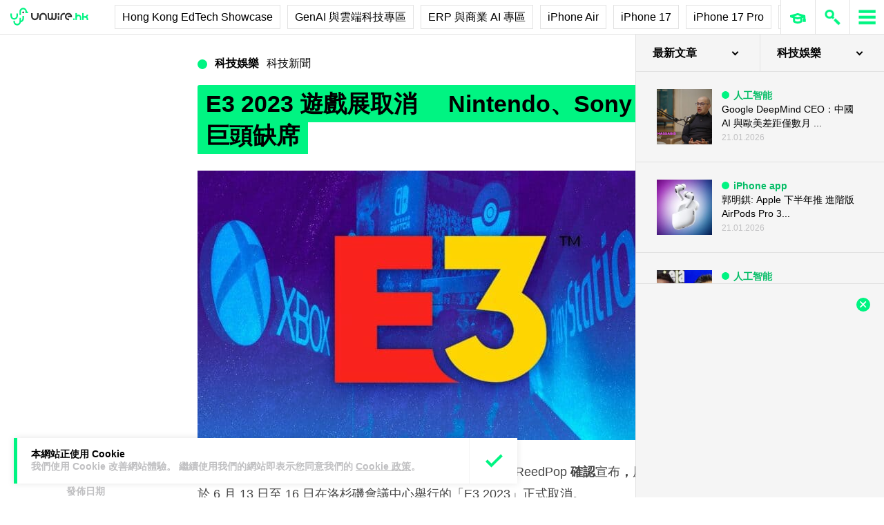

--- FILE ---
content_type: text/html; charset=UTF-8
request_url: https://unwire.hk/2023/03/31/e3-2023/fun-tech/
body_size: 43994
content:
<!doctype html>
<html class="no-js" lang="zh-HK" prefix="og: https://ogp.me/ns#" >
	<head>
		<meta charset="UTF-8" />
		<meta name="viewport" content="width=device-width, initial-scale=1.0" />
		
<!-- Search Engine Optimization by Rank Math PRO - https://rankmath.com/ -->
<title>E3 2023 遊戲展取消 Nintendo、Sony 等巨頭缺席 - unwire.hk 香港</title>
<meta name="description" content="美國遊戲展 E3 主辦單位 ESA 娛樂軟件協會和活動主辦方 ReedPop 確認宣布，原計劃於 6 月 13 日至 16 日在洛杉磯會議中心舉行的「E3 2023」正式取消。"/>
<meta name="robots" content="follow, index, max-snippet:-1, max-video-preview:-1, max-image-preview:large"/>
<link rel="canonical" href="https://unwire.hk/2023/03/31/e3-2023/fun-tech/" />
<meta property="og:locale" content="zh_HK" />
<meta property="og:type" content="article" />
<meta property="og:title" content="E3 2023 遊戲展取消 Nintendo、Sony 等巨頭缺席 - unwire.hk 香港" />
<meta property="og:description" content="美國遊戲展 E3 主辦單位 ESA 娛樂軟件協會和活動主辦方 ReedPop 確認宣布，原計劃於 6 月 13 日至 16 日在洛杉磯會議中心舉行的「E3 2023」正式取消。" />
<meta property="og:url" content="https://unwire.hk/2023/03/31/e3-2023/fun-tech/" />
<meta property="og:site_name" content="香港 unwire.hk 玩生活．樂科技" />
<meta property="article:publisher" content="https://www.facebook.com/unwirehk/" />
<meta property="article:tag" content="E3 2023" />
<meta property="article:tag" content="Nintendo" />
<meta property="article:tag" content="SONY" />
<meta property="article:tag" content="遊戲展" />
<meta property="article:tag" content="遊戲產業" />
<meta property="article:section" content="科技新聞" />
<meta property="og:image" content="https://cdn.unwire.hk/wp-content/uploads/2023/03/e3-2023-blogroll-1675117354771.jpg" />
<meta property="og:image:secure_url" content="https://cdn.unwire.hk/wp-content/uploads/2023/03/e3-2023-blogroll-1675117354771.jpg" />
<meta property="og:image:width" content="1200" />
<meta property="og:image:height" content="675" />
<meta property="og:image:alt" content="E3 2023 遊戲展取消     Nintendo、Sony 等巨頭缺席" />
<meta property="og:image:type" content="image/jpeg" />
<meta property="article:published_time" content="2023-03-31T14:28:06+08:00" />
<meta name="twitter:card" content="summary_large_image" />
<meta name="twitter:title" content="E3 2023 遊戲展取消 Nintendo、Sony 等巨頭缺席 - unwire.hk 香港" />
<meta name="twitter:description" content="美國遊戲展 E3 主辦單位 ESA 娛樂軟件協會和活動主辦方 ReedPop 確認宣布，原計劃於 6 月 13 日至 16 日在洛杉磯會議中心舉行的「E3 2023」正式取消。" />
<meta name="twitter:site" content="@UnwireLife" />
<meta name="twitter:creator" content="@UnwireLife" />
<meta name="twitter:image" content="https://cdn.unwire.hk/wp-content/uploads/2023/03/e3-2023-blogroll-1675117354771.jpg" />
<meta name="twitter:label1" content="Written by" />
<meta name="twitter:data1" content="EMMA" />
<meta name="twitter:label2" content="Time to read" />
<meta name="twitter:data2" content="Less than a minute" />
<script type="application/ld+json" class="rank-math-schema-pro">{"@context":"https://schema.org","@graph":[{"@type":["Person","Organization"],"@id":"https://unwire.hk/#person","name":"unwire.hk","sameAs":["https://www.facebook.com/unwirehk/","https://twitter.com/UnwireLife","https://www.instagram.com/unwirehk/","https://www.linkedin.com/company/unwire.hk","https://www.youtube.com/user/unwirehktv","https://www.youtube.com/unwire"]},{"@type":"WebSite","@id":"https://unwire.hk/#website","url":"https://unwire.hk","name":"\u9999\u6e2f unwire.hk \u73a9\u751f\u6d3b\uff0e\u6a02\u79d1\u6280","publisher":{"@id":"https://unwire.hk/#person"},"inLanguage":"zh-HK"},{"@type":"ImageObject","@id":"https://cdn.unwire.hk/wp-content/uploads/2023/03/e3-2023-blogroll-1675117354771.jpg","url":"https://cdn.unwire.hk/wp-content/uploads/2023/03/e3-2023-blogroll-1675117354771.jpg","width":"1200","height":"675","inLanguage":"zh-HK"},{"@type":"BreadcrumbList","@id":"https://unwire.hk/2023/03/31/e3-2023/fun-tech/#breadcrumb","itemListElement":[{"@type":"ListItem","position":"1","item":{"@id":"https://unwire.hk","name":"Home"}},{"@type":"ListItem","position":"2","item":{"@id":"https://unwire.hk/category/fun-tech/","name":"\u79d1\u6280\u65b0\u805e"}},{"@type":"ListItem","position":"3","item":{"@id":"https://unwire.hk/2023/03/31/e3-2023/fun-tech/","name":"E3 2023 \u904a\u6232\u5c55\u53d6\u6d88     Nintendo\u3001Sony \u7b49\u5de8\u982d\u7f3a\u5e2d"}}]},{"@type":"WebPage","@id":"https://unwire.hk/2023/03/31/e3-2023/fun-tech/#webpage","url":"https://unwire.hk/2023/03/31/e3-2023/fun-tech/","name":"E3 2023 \u904a\u6232\u5c55\u53d6\u6d88 Nintendo\u3001Sony \u7b49\u5de8\u982d\u7f3a\u5e2d - unwire.hk \u9999\u6e2f","datePublished":"2023-03-31T14:28:06+08:00","dateModified":"2023-03-31T14:28:06+08:00","isPartOf":{"@id":"https://unwire.hk/#website"},"primaryImageOfPage":{"@id":"https://cdn.unwire.hk/wp-content/uploads/2023/03/e3-2023-blogroll-1675117354771.jpg"},"inLanguage":"zh-HK","breadcrumb":{"@id":"https://unwire.hk/2023/03/31/e3-2023/fun-tech/#breadcrumb"}},{"@type":"Person","@id":"https://unwire.hk/author/emma/","name":"EMMA","url":"https://unwire.hk/author/emma/","image":{"@type":"ImageObject","@id":"https://secure.gravatar.com/avatar/a3f091db12cf025c52b81f27418184a59a924ec1d107a6b851aec3b47f9ddaff?s=96&amp;d=mm&amp;r=g","url":"https://secure.gravatar.com/avatar/a3f091db12cf025c52b81f27418184a59a924ec1d107a6b851aec3b47f9ddaff?s=96&amp;d=mm&amp;r=g","caption":"EMMA","inLanguage":"zh-HK"}},{"@type":"NewsArticle","headline":"E3 2023 \u904a\u6232\u5c55\u53d6\u6d88 Nintendo\u3001Sony \u7b49\u5de8\u982d\u7f3a\u5e2d - unwire.hk \u9999\u6e2f","datePublished":"2023-03-31T14:28:06+08:00","dateModified":"2023-03-31T14:28:06+08:00","articleSection":"\u79d1\u6280\u65b0\u805e","author":{"@id":"https://unwire.hk/author/emma/","name":"EMMA"},"publisher":{"@id":"https://unwire.hk/#person"},"description":"\u7f8e\u570b\u904a\u6232\u5c55 E3 \u4e3b\u8fa6\u55ae\u4f4d ESA \u5a1b\u6a02\u8edf\u4ef6\u5354\u6703\u548c\u6d3b\u52d5\u4e3b\u8fa6\u65b9 ReedPop \u78ba\u8a8d\u5ba3\u5e03\uff0c\u539f\u8a08\u5283\u65bc 6 \u6708 13 \u65e5\u81f3 16 \u65e5\u5728\u6d1b\u6749\u78ef\u6703\u8b70\u4e2d\u5fc3\u8209\u884c\u7684\u300cE3 2023\u300d\u6b63\u5f0f\u53d6\u6d88\u3002","copyrightYear":"2023","copyrightHolder":{"@id":"https://unwire.hk/#person"},"name":"E3 2023 \u904a\u6232\u5c55\u53d6\u6d88 Nintendo\u3001Sony \u7b49\u5de8\u982d\u7f3a\u5e2d - unwire.hk \u9999\u6e2f","@id":"https://unwire.hk/2023/03/31/e3-2023/fun-tech/#richSnippet","isPartOf":{"@id":"https://unwire.hk/2023/03/31/e3-2023/fun-tech/#webpage"},"image":{"@id":"https://cdn.unwire.hk/wp-content/uploads/2023/03/e3-2023-blogroll-1675117354771.jpg"},"inLanguage":"zh-HK","mainEntityOfPage":{"@id":"https://unwire.hk/2023/03/31/e3-2023/fun-tech/#webpage"}}]}</script>
<!-- /Rank Math WordPress SEO plugin -->

<link rel="amphtml" href="https://unwire.hk/2023/03/31/e3-2023/fun-tech/amp/" /><meta name="generator" content="AMP for WP 1.1.9"/><link rel='dns-prefetch' href='//ajax.googleapis.com' />
<link rel='dns-prefetch' href='//cdnjs.cloudflare.com' />
		<!-- This site uses the Google Analytics by MonsterInsights plugin v9.11.1 - Using Analytics tracking - https://www.monsterinsights.com/ -->
							<script src="//www.googletagmanager.com/gtag/js?id=G-RKRJV1M0T3"  data-cfasync="false" data-wpfc-render="false" type="text/javascript" async></script>
			<script data-cfasync="false" data-wpfc-render="false" type="text/javascript">
				var mi_version = '9.11.1';
				var mi_track_user = true;
				var mi_no_track_reason = '';
								var MonsterInsightsDefaultLocations = {"page_location":"https:\/\/unwire.hk\/2023\/03\/31\/e3-2023\/fun-tech\/"};
								if ( typeof MonsterInsightsPrivacyGuardFilter === 'function' ) {
					var MonsterInsightsLocations = (typeof MonsterInsightsExcludeQuery === 'object') ? MonsterInsightsPrivacyGuardFilter( MonsterInsightsExcludeQuery ) : MonsterInsightsPrivacyGuardFilter( MonsterInsightsDefaultLocations );
				} else {
					var MonsterInsightsLocations = (typeof MonsterInsightsExcludeQuery === 'object') ? MonsterInsightsExcludeQuery : MonsterInsightsDefaultLocations;
				}

								var disableStrs = [
										'ga-disable-G-RKRJV1M0T3',
									];

				/* Function to detect opted out users */
				function __gtagTrackerIsOptedOut() {
					for (var index = 0; index < disableStrs.length; index++) {
						if (document.cookie.indexOf(disableStrs[index] + '=true') > -1) {
							return true;
						}
					}

					return false;
				}

				/* Disable tracking if the opt-out cookie exists. */
				if (__gtagTrackerIsOptedOut()) {
					for (var index = 0; index < disableStrs.length; index++) {
						window[disableStrs[index]] = true;
					}
				}

				/* Opt-out function */
				function __gtagTrackerOptout() {
					for (var index = 0; index < disableStrs.length; index++) {
						document.cookie = disableStrs[index] + '=true; expires=Thu, 31 Dec 2099 23:59:59 UTC; path=/';
						window[disableStrs[index]] = true;
					}
				}

				if ('undefined' === typeof gaOptout) {
					function gaOptout() {
						__gtagTrackerOptout();
					}
				}
								window.dataLayer = window.dataLayer || [];

				window.MonsterInsightsDualTracker = {
					helpers: {},
					trackers: {},
				};
				if (mi_track_user) {
					function __gtagDataLayer() {
						dataLayer.push(arguments);
					}

					function __gtagTracker(type, name, parameters) {
						if (!parameters) {
							parameters = {};
						}

						if (parameters.send_to) {
							__gtagDataLayer.apply(null, arguments);
							return;
						}

						if (type === 'event') {
														parameters.send_to = monsterinsights_frontend.v4_id;
							var hookName = name;
							if (typeof parameters['event_category'] !== 'undefined') {
								hookName = parameters['event_category'] + ':' + name;
							}

							if (typeof MonsterInsightsDualTracker.trackers[hookName] !== 'undefined') {
								MonsterInsightsDualTracker.trackers[hookName](parameters);
							} else {
								__gtagDataLayer('event', name, parameters);
							}
							
						} else {
							__gtagDataLayer.apply(null, arguments);
						}
					}

					__gtagTracker('js', new Date());
					__gtagTracker('set', {
						'developer_id.dZGIzZG': true,
											});
					if ( MonsterInsightsLocations.page_location ) {
						__gtagTracker('set', MonsterInsightsLocations);
					}
										__gtagTracker('config', 'G-RKRJV1M0T3', {"forceSSL":"true","link_attribution":"true"} );
										window.gtag = __gtagTracker;										(function () {
						/* https://developers.google.com/analytics/devguides/collection/analyticsjs/ */
						/* ga and __gaTracker compatibility shim. */
						var noopfn = function () {
							return null;
						};
						var newtracker = function () {
							return new Tracker();
						};
						var Tracker = function () {
							return null;
						};
						var p = Tracker.prototype;
						p.get = noopfn;
						p.set = noopfn;
						p.send = function () {
							var args = Array.prototype.slice.call(arguments);
							args.unshift('send');
							__gaTracker.apply(null, args);
						};
						var __gaTracker = function () {
							var len = arguments.length;
							if (len === 0) {
								return;
							}
							var f = arguments[len - 1];
							if (typeof f !== 'object' || f === null || typeof f.hitCallback !== 'function') {
								if ('send' === arguments[0]) {
									var hitConverted, hitObject = false, action;
									if ('event' === arguments[1]) {
										if ('undefined' !== typeof arguments[3]) {
											hitObject = {
												'eventAction': arguments[3],
												'eventCategory': arguments[2],
												'eventLabel': arguments[4],
												'value': arguments[5] ? arguments[5] : 1,
											}
										}
									}
									if ('pageview' === arguments[1]) {
										if ('undefined' !== typeof arguments[2]) {
											hitObject = {
												'eventAction': 'page_view',
												'page_path': arguments[2],
											}
										}
									}
									if (typeof arguments[2] === 'object') {
										hitObject = arguments[2];
									}
									if (typeof arguments[5] === 'object') {
										Object.assign(hitObject, arguments[5]);
									}
									if ('undefined' !== typeof arguments[1].hitType) {
										hitObject = arguments[1];
										if ('pageview' === hitObject.hitType) {
											hitObject.eventAction = 'page_view';
										}
									}
									if (hitObject) {
										action = 'timing' === arguments[1].hitType ? 'timing_complete' : hitObject.eventAction;
										hitConverted = mapArgs(hitObject);
										__gtagTracker('event', action, hitConverted);
									}
								}
								return;
							}

							function mapArgs(args) {
								var arg, hit = {};
								var gaMap = {
									'eventCategory': 'event_category',
									'eventAction': 'event_action',
									'eventLabel': 'event_label',
									'eventValue': 'event_value',
									'nonInteraction': 'non_interaction',
									'timingCategory': 'event_category',
									'timingVar': 'name',
									'timingValue': 'value',
									'timingLabel': 'event_label',
									'page': 'page_path',
									'location': 'page_location',
									'title': 'page_title',
									'referrer' : 'page_referrer',
								};
								for (arg in args) {
																		if (!(!args.hasOwnProperty(arg) || !gaMap.hasOwnProperty(arg))) {
										hit[gaMap[arg]] = args[arg];
									} else {
										hit[arg] = args[arg];
									}
								}
								return hit;
							}

							try {
								f.hitCallback();
							} catch (ex) {
							}
						};
						__gaTracker.create = newtracker;
						__gaTracker.getByName = newtracker;
						__gaTracker.getAll = function () {
							return [];
						};
						__gaTracker.remove = noopfn;
						__gaTracker.loaded = true;
						window['__gaTracker'] = __gaTracker;
					})();
									} else {
										console.log("");
					(function () {
						function __gtagTracker() {
							return null;
						}

						window['__gtagTracker'] = __gtagTracker;
						window['gtag'] = __gtagTracker;
					})();
									}
			</script>
							<!-- / Google Analytics by MonsterInsights -->
		<style id='wp-img-auto-sizes-contain-inline-css' type='text/css'>
img:is([sizes=auto i],[sizes^="auto," i]){contain-intrinsic-size:3000px 1500px}
/*# sourceURL=wp-img-auto-sizes-contain-inline-css */
</style>
<link rel='stylesheet' id='vote-css' href='https://cdn.unwire.hk/wp-content/plugins/vote/public/css/vote-public.css?ver=1.0.0' type='text/css' media='all' />
<link rel='stylesheet' id='subscribe-forms-css-css' href='https://cdn.unwire.hk/wp-content/plugins/easy-social-share-buttons3/assets/modules/subscribe-forms.min.css?ver=10.8' type='text/css' media='all' />
<link rel='stylesheet' id='essb-social-profiles-css' href='https://cdn.unwire.hk/wp-content/plugins/easy-social-share-buttons3/lib/modules/social-followers-counter/assets/social-profiles.min.css?ver=10.8' type='text/css' media='all' />
<link rel='stylesheet' id='easy-social-share-buttons-css' href='https://cdn.unwire.hk/wp-content/plugins/easy-social-share-buttons3/assets/css/easy-social-share-buttons.min.css?ver=10.8' type='text/css' media='all' />
<style id='easy-social-share-buttons-inline-css' type='text/css'>
.essb-social-followers-variables { --essb-sf-color-threads:#000000;}.essb-fc-bg-threads, .essb-fc-hbg-threads:hover{ background-color: var( --essb-sf-color-threads ); } .essb-fc-c-threads, .essb-fc-hc-threads:hover { color: var( --essb-sf-color-threads ); fill: var( --essb-sf-color-threads ); } .essb-fc-border-threads, .essb-fc-hborder-threads:hover{ border-color: var( --essb-sf-color-threads ); }.essb-fc-network-airbnb svg { max-width: 32px; }.essb_links .essb_link_threads { --essb-network: #000000}
/*# sourceURL=easy-social-share-buttons-inline-css */
</style>
<link rel='stylesheet' id='main-stylesheet-css' href='https://cdn.unwire.hk/wp-content/themes/unwire/dist/assets/css/app.css?ver=2.10.4' type='text/css' media='all' />
<link rel='stylesheet' id='newsletter-css' href='https://cdn.unwire.hk/wp-content/plugins/newsletter/style.css?ver=9.1.0' type='text/css' media='all' />
<link rel='stylesheet' id='__EPYT__style-css' href='https://cdn.unwire.hk/wp-content/plugins/youtube-embed-plus/styles/ytprefs.min.css?ver=14.2.4' type='text/css' media='all' />
<style id='__EPYT__style-inline-css' type='text/css'>

                .epyt-gallery-thumb {
                        width: 33.333%;
                }
                
/*# sourceURL=__EPYT__style-inline-css */
</style>
<script type="text/javascript" src="https://cdn.unwire.hk/wp-content/plugins/google-analytics-premium/assets/js/frontend-gtag.min.js?ver=9.11.1" id="monsterinsights-frontend-script-js" async="async" data-wp-strategy="async"></script>
<script data-cfasync="false" data-wpfc-render="false" type="text/javascript" id='monsterinsights-frontend-script-js-extra'>/* <![CDATA[ */
var monsterinsights_frontend = {"js_events_tracking":"true","download_extensions":"doc,pdf,ppt,zip,xls,docx,pptx,xlsx","inbound_paths":"[{\"path\":\"\\\/go\\\/\",\"label\":\"affiliate\"},{\"path\":\"\\\/recommend\\\/\",\"label\":\"affiliate\"}]","home_url":"https:\/\/unwire.hk","hash_tracking":"false","v4_id":"G-RKRJV1M0T3"};/* ]]> */
</script>
<script type="text/javascript" src="https://ajax.googleapis.com/ajax/libs/jquery/3.2.1/jquery.min.js?ver=3.2.1" id="jquery-js"></script>
<script type="text/javascript" src="https://cdn.unwire.hk/wp-content/plugins/vote/public/js/vote-public.js?ver=1.0.0" id="vote-js"></script>
<script type="text/javascript" src="https://cdnjs.cloudflare.com/ajax/libs/gsap/2.0.0/plugins/CSSPlugin.min.js?ver=1.20.4" id="tweenmax-css-js"></script>
<script type="text/javascript" src="https://cdnjs.cloudflare.com/ajax/libs/gsap/2.0.0/plugins/ScrollToPlugin.min.js?ver=1.20.4" id="tweenmax-scroll-js"></script>
<script type="text/javascript" src="https://cdnjs.cloudflare.com/ajax/libs/gsap/1.20.4/TweenMax.min.js?ver=1.20.4" id="tweenmax-js"></script>
<script type="text/javascript" src="https://cdn.unwire.hk/wp-content/themes/unwire/static/js/flickity.pkgd.min.js?ver=1.0" id="flickity-js"></script>
<script type="text/javascript" src="https://cdn.unwire.hk/wp-content/themes/unwire/static/js/bodyScrollLock.min.js?ver=6.9" id="body_scroll_lock-js"></script>
<script type="text/javascript" id="__ytprefs__-js-extra">
/* <![CDATA[ */
var _EPYT_ = {"ajaxurl":"https://unwire.hk/wp-admin/admin-ajax.php","security":"54a08273ed","gallery_scrolloffset":"20","eppathtoscripts":"https://unwire.hk/wp-content/plugins/youtube-embed-plus/scripts/","eppath":"https://unwire.hk/wp-content/plugins/youtube-embed-plus/","epresponsiveselector":"[\"iframe.__youtube_prefs__\"]","epdovol":"1","version":"14.2.4","evselector":"iframe.__youtube_prefs__[src], iframe[src*=\"youtube.com/embed/\"], iframe[src*=\"youtube-nocookie.com/embed/\"]","ajax_compat":"","maxres_facade":"eager","ytapi_load":"light","pause_others":"","stopMobileBuffer":"1","facade_mode":"","not_live_on_channel":""};
//# sourceURL=__ytprefs__-js-extra
/* ]]> */
</script>
<script type="text/javascript" src="https://cdn.unwire.hk/wp-content/plugins/youtube-embed-plus/scripts/ytprefs.min.js?ver=14.2.4" id="__ytprefs__-js"></script>
<script type='text/javascript'>window.presslabs = {"home_url":"https:\/\/unwire.hk"}</script><script type='text/javascript'>
	(function () {
		var pl_beacon = document.createElement('script');
		pl_beacon.type = 'text/javascript';
		pl_beacon.async = true;
		var host = 'https://unwire.hk';
		if ('https:' == document.location.protocol) {
			host = host.replace('http://', 'https://');
		}
		pl_beacon.src = host + '/' + 'mKGqAA1MFbon' + '.js?ts=' + Math.floor((Math.random() * 100000) + 1);
		var first_script_tag = document.getElementsByTagName('script')[0];
		first_script_tag.parentNode.insertBefore(pl_beacon, first_script_tag);
	})();
</script>
<script type="text/javascript">var _sf_startpt=(new Date()).getTime()</script>
  <script src="https://cdn.onesignal.com/sdks/web/v16/OneSignalSDK.page.js" defer></script>
  <script>
          window.OneSignalDeferred = window.OneSignalDeferred || [];
          OneSignalDeferred.push(async function(OneSignal) {
            await OneSignal.init({
              appId: "55493a9e-5173-4e63-8adc-d34ec278016f",
              serviceWorkerOverrideForTypical: true,
              path: "https://unwire.hk/wp-content/plugins/onesignal-free-web-push-notifications/sdk_files/",
              serviceWorkerParam: { scope: "/wp-content/plugins/onesignal-free-web-push-notifications/sdk_files/push/onesignal/" },
              serviceWorkerPath: "OneSignalSDKWorker.js",
            });
          });

          // Unregister the legacy OneSignal service worker to prevent scope conflicts
          if (navigator.serviceWorker) {
            navigator.serviceWorker.getRegistrations().then((registrations) => {
              // Iterate through all registered service workers
              registrations.forEach((registration) => {
                // Check the script URL to identify the specific service worker
                if (registration.active && registration.active.scriptURL.includes('OneSignalSDKWorker.js.php')) {
                  // Unregister the service worker
                  registration.unregister().then((success) => {
                    if (success) {
                      console.log('OneSignalSW: Successfully unregistered:', registration.active.scriptURL);
                    } else {
                      console.log('OneSignalSW: Failed to unregister:', registration.active.scriptURL);
                    }
                  });
                }
              });
            }).catch((error) => {
              console.error('Error fetching service worker registrations:', error);
            });
        }
        </script>
<link rel="apple-touch-icon" sizes="180x180" href="/wp-content/uploads/fbrfg/apple-touch-icon.png">
<link rel="icon" type="image/png" sizes="32x32" href="/wp-content/uploads/fbrfg/favicon-32x32.png">
<link rel="icon" type="image/png" sizes="16x16" href="/wp-content/uploads/fbrfg/favicon-16x16.png">
<link rel="manifest" href="/wp-content/uploads/fbrfg/site.webmanifest">
<link rel="mask-icon" href="/wp-content/uploads/fbrfg/safari-pinned-tab.svg" color="#00f482">
<link rel="shortcut icon" href="/wp-content/uploads/fbrfg/favicon.ico">
<meta name="msapplication-TileColor" content="#da532c">
<meta name="msapplication-config" content="/wp-content/uploads/fbrfg/browserconfig.xml">
<meta name="theme-color" content="#ffffff"><script type="text/javascript">
    (function() {
        /** CONFIGURATION START **/
        var _sf_async_config = window._sf_async_config = (window._sf_async_config || {});

        _sf_async_config.uid = 61732;
        _sf_async_config.domain = "unwire.hk";
        _sf_async_config.flickerControl = false;
        _sf_async_config.useCanonical = true;
        _sf_async_config.useCanonicalDomain = true;
        _sf_async_config.sections = "科技新聞,科技娛樂";
        _sf_async_config.authors = "EMMA";
        /** CONFIGURATION END **/
        function loadChartbeat() {
            var e = document.createElement("script");
            var n = document.getElementsByTagName("script")[0];
            e.type = "text/javascript";
            e.async = true;
            e.src = "//static.chartbeat.com/js/chartbeat.js";
            n.parentNode.insertBefore(e, n);
        }
        loadChartbeat();
     })();
</script>		<style type="text/css" id="wp-custom-css">
			.index__elementWrapper--_nGdS{
	max-width:60%;
}
/*
.spotim-light
{
	width:80%;
}*/

/*#spotim-specific{
	display:none !important;
}
.resize-manager__resizeManagerContainer___1QT8Z{
	display:none !important;
}*/
.video-container {
  max-width: 1200px;
  margin: 0 auto;
}

.video-container iframe {
  width: 100%;
  aspect-ratio: 16 / 9; 
  height: auto;
  display: block;
}
footer.footer
{
	position:sticky !important;
}
.fb-embed-container {
  padding: 1.5rem;
  border-radius: 1.5rem;
  border: 2px solid #d1d5db;
  max-width: 560px;
  width: 100%;
  margin: 2rem auto;
}

.fb-embed-container .title {
  font-size: 1.5rem;
  font-weight: 700;
  color: #1f2937;
  margin-bottom: 1.5rem;
  display: flex;
  align-items: center;
  text-align: left;
  position: relative;
  padding-left: 1.5rem;
}

.fb-embed-container .title::before {
  content: '';
  position: absolute;
  left: 0;
  top: 50%;
  transform: translateY(-50%);
  width: 4px;
  height: 1.5rem;
  background-color: #00f485;
}

.fb-embed-container iframe {
  width: 100%;
  border: none;
  aspect-ratio: 500 / 530; 
  height: auto;            
}

.fb-embed-container .cta {
  margin-top: 0.5rem;
  text-align: right;
}

.fb-embed-container .cta a {
  display: inline-block;
  background-color: #00f485;
  color: #000000;
  font-size: 1.25rem;
  font-weight: 800;
  padding: 0.75rem 1.25rem;
  border-radius: 0.75rem;
  text-decoration: none;
  transition: background-color 0.3s ease;
}

.fb-embed-container .cta a:hover {
  background-color: #00cc75;
}

@media (max-width: 600px) {
  .fb-embed-container {
    padding: 1rem;
  }

  .fb-embed-container .title {
    font-size: 1.25rem;
    padding-left: 1.2rem;
    margin-bottom: 1.2rem;
  }

  .fb-embed-container .title::before {
    width: 3px;
    height: 1.2rem;
  }

  .fb-embed-container iframe {
    aspect-ratio: 500 / 530;
    height: auto;
  }

  .fb-embed-container .cta a {
    font-size: 1rem;
    padding: 0.5rem 1rem;
  }
}

.related-posts {
    background-color: #fafafa; 
    padding: 25px; 
    margin: 20px 0; 
	border-radius: 20px;
}
	.related-posts blockquote {
    margin: 10px ; 
    padding: 10; 
    border-left: none; 
}
.fw-block {
	display:none!important
}
.fb-page {
	display:none!important
}
		</style>
				<script async='async' src='https://www.googletagservices.com/tag/js/gpt.js'></script>
		<script>
			var googletag = googletag || {};
			googletag.cmd = googletag.cmd || [];
		</script>
		<script>
		  	googletag.cmd.push(function() {
			    googletag.defineSlot('/1070067/homepage_superbanner', [728, 90], 'div-gpt-ad-1529571774980-0').addService(googletag.pubads());
			    googletag.defineSlot('/1070067/homepage_Lrec1', [300, 250], 'div-gpt-ad-1529571774980-1').addService(googletag.pubads());
			    // googletag.defineSlot('/1070067/ROS_superbanner', [[970, 250], [728, 90], [980, 120]], 'div-gpt-ad-1529571774980-2').addService(googletag.pubads());
			    // googletag.defineSlot('/1070067/ROS_Lrec1', [[336, 280], [300, 600], [300, 250]], 'div-gpt-ad-1529571774980-3').addService(googletag.pubads());
			    googletag.pubads().enableSingleRequest();
			    googletag.pubads().collapseEmptyDivs();
			    googletag.enableServices();
		  	});
		</script>
				<!-- swiftype date use -->
		<meta class="swiftype" name="published_at" data-type="date" content="2023-03-31T14:28" />
		<meta class="swiftype" name='info' data-type='string' content='美國遊戲展 E3 主辦單位 ESA 娛樂軟件協會和活動主辦方 ReedPop 確認宣布，原計劃於 6 月 13 [&hellip;]' />
		<meta class='swiftype' name='image' data-type='enum' content='https://cdn.unwire.hk/wp-content/uploads/2023/03/e3-2023-blogroll-1675117354771.jpg' />
		<meta class='swiftype' name='sections' data-type='string' content="科技新聞" />
		<meta class="swiftype" name="tags" data-type="string" content="E3 2023" /><meta class="swiftype" name="tags" data-type="string" content="Nintendo" /><meta class="swiftype" name="tags" data-type="string" content="SONY" /><meta class="swiftype" name="tags" data-type="string" content="遊戲展" /><meta class="swiftype" name="tags" data-type="string" content="遊戲產業" />    <style>
    /* Popup 遮罩 */
    #meiliOverlay {
        display: none;
        position: fixed;
        top: 0;
        left: 0;
        width: 100%;
        height: 100%;
        background: rgba(255,255,255,0.95);
        z-index: 99999;
        overflow-y: auto;
    }

    /* 內容容器 - 調整為全寬 */
    #meiliWrapper {
        width: 100%;
        margin: 60px 0;
        padding: 0 40px;
        box-sizing: border-box;
    }

    /* Search input - 改為 underline only 樣式 */
    #meiliSearchInput {
        width: 100%;
        padding: 3.125rem 14vw;
        font-size: 2.125rem;
        font-weight: 600;
        color: #00f482;
        border: none;
        border-bottom: rgba(226,226,226,.9) 1px solid;
        background: rgba(255,255,255);
        outline: none;
        box-sizing: border-box;
        caret-color: #00f485;
    }

    /* Progress bar */
    #meiliProgressBar {
        width: 100%;
        height: 4px;
        background: transparent;
        position: relative;
        margin-top: -1px;
        display: none;
    }

    #meiliProgressBar .progress-fill {
        height: 100%;
        background: #00f485;
        width: 0%;
        transition: width 0.3s ease;
    }

    /* Placeholder 樣式 */
    #meiliSearchInput::placeholder {
        color: #999;
        opacity: 1;
    }

    /* Result container */
    #meiliSearchResults {
        margin-top: 0px;
  	    display: none;
        background:  rgba(255,255,255);
        box-sizing: border-box;
    }

    /* 每條結果 */
    #meiliSearchResults div {
        padding: 1rem 14vw;
        cursor: pointer;
        border-bottom: 1px solid rgba(226,226,226,.5);
        font-size: 18px;
        transition: background-color 0.2s ease;
    }

    /* 顯示所有結果連結 */
    #meiliSearchResults .show-all-link {
        padding: 0.5rem 14vw;
        font-size: .875rem;
		font-weight: 600;
        color: #000;
        border-bottom: 1px solid rgba(226,226,226,.3);
    }

    #meiliSearchResults div:last-child {
        border-bottom: none;
    }

    #meiliSearchResults div:hover {
        background: rgba(240,240,240,0.3);
    }

    /* 高亮 */
    .highlight {
        background-color: #00f485;
        font-style: normal;
        padding: 2px 4px;
        border-radius: 3px;
    }

    /* 關閉按鈕 - 圓形 button 版本 */
    #meiliCloseBtn {
        position: absolute;
        top: 20px;
        right: 30px;
        width: 40px;
        height: 40px;
        line-height: 40px;
        text-align: center;
        background-color: #00f485;
        color: #000;
        font-size: 24px;
        font-weight: bold;
        border-radius: 50%;
        cursor: pointer;
        box-shadow: 0 2px 6px rgba(0,0,0,0.2);
        user-select: none;
        transition: background-color 0.2s ease;
    }
    
    #meiliCloseBtn:hover {
        background-color: #00e378;
    }

    /* 響應式設計 */
    @media (max-width: 768px) {
        #meiliWrapper {
            padding: 0 20px;
        }
        
        #meiliSearchInput {
            font-size: 24px;
            padding: 16px 0;
            color: #00f485;
        }
        
        #meiliCloseBtn {
            right: 20px;
            width: 36px;
            height: 36px;
            line-height: 36px;
            font-size: 20px;
        }
       #meiliSearchResults div {
        padding: 16px 0;
        cursor: pointer;
        border-bottom: 1px solid rgba(226,226,226,.5);
        font-size: 18px;
        transition: background-color 0.2s ease;
    	}
    	
    	#meiliSearchResults .show-all-link {
            padding: 8px 0;
            font-size: 12px;
            color: #666;
            border-bottom: 1px solid rgba(226,226,226,.3);
        }
    }
    </style>

    <!-- Popup layer -->
    <div id="meiliOverlay">
        <span id="meiliCloseBtn">&times;</span>
        <div id="meiliWrapper">
            <input type="text" id="meiliSearchInput" placeholder="" autofocus>
            <div id="meiliProgressBar">
                <div class="progress-fill"></div>
            </div>
            <div id="meiliSearchResults"></div>
        </div>
    </div>

    <script>
    (function(){
        const API_URL = "https://search.unwire.hk/indexes/post/search";
        const API_KEY = "86fa0ab662247f75bc5e661f8aa01774eb83d109c1d39c7cb926698768fc5737";

        const overlay = document.getElementById("meiliOverlay");
        const closeBtn = document.getElementById("meiliCloseBtn");
        const input = document.getElementById("meiliSearchInput");
        const resultsDiv = document.getElementById("meiliSearchResults");
        const progressBar = document.getElementById("meiliProgressBar");
        const progressFill = progressBar.querySelector('.progress-fill');

        let debounceTimer = null;
        let abortController = null;
        let progressTimer = null;

        function escapeHtml(text) {
            const div = document.createElement('div');
            div.textContent = text;
            return div.innerHTML;
        }

        function escapeRegExp(string) {
            return string.replace(/[.*+?^${}()|[\]\\]/g, '\\$&');
        }

        function highlightTextSafe(text, query) {
            if (!query) return escapeHtml(text);
            const regex = new RegExp(query.split(' ').map(escapeRegExp).join('|'), 'gi');
            return escapeHtml(text).replace(regex, match => `<span class="highlight">${match}</span>`);
        }

        function startProgressBar() {
            progressBar.style.display = 'block';
            progressFill.style.width = '20%';
            
            // 模擬進度增長
            let progress = 20;
            progressTimer = setInterval(() => {
                progress += Math.random() * 15;
                if (progress > 80) progress = 80; // 最多到80%，等API完成後到100%
                progressFill.style.width = progress + '%';
            }, 100);
        }

        function completeProgressBar() {
            if (progressTimer) {
                clearInterval(progressTimer);
                progressTimer = null;
            }
            progressFill.style.width = '100%';
            // 讓100%狀態顯示更長時間，讓用戶能看到完成效果
            setTimeout(() => {
                progressBar.style.display = 'none';
                progressFill.style.width = '0%';
            }, 1200);
        }

        function hideProgressBar() {
            if (progressTimer) {
                clearInterval(progressTimer);
                progressTimer = null;
            }
            progressBar.style.display = 'none';
            progressFill.style.width = '0%';
        }

        function redirectToSearchPage(query) {
            const searchKeyword = query.replace(/\s+/g, '+'); // 將空格替換為 + 號
            const searchUrl = `https://unwire.hk/search/${searchKeyword}`;
            window.location.href = searchUrl;
        }

        function performSearch() {
            const query = input.value.trim();
            if (!query) {
                resultsDiv.innerHTML = "";
                resultsDiv.style.display = "none";
                hideProgressBar();
                return;
            }

            // 開始進度條
            startProgressBar();

            if (abortController) abortController.abort();
            abortController = new AbortController();

            fetch(API_URL, {
                method: "POST",
                headers: {
                    "Content-Type": "application/json",
                    "Authorization": `Bearer ${API_KEY}`
                },
                body: JSON.stringify({ q: query, limit: 10, sort: ["id:desc"] }),
                signal: abortController.signal
            })
            .then(res => res.json())
            .then(data => {
                if (!data.hits || data.hits.length === 0) {
                    resultsDiv.innerHTML = "<div>沒有找到相關結果</div>";
                    resultsDiv.style.display = "block";
                    completeProgressBar();
                    return;
                }

                resultsDiv.innerHTML = '';
                
                // 添加 "顯示所有結果" 連結
                const showAllDiv = document.createElement('div');
                showAllDiv.className = 'show-all-link';
                showAllDiv.innerHTML = '→ 顯示所有結果';
                const searchKeyword = query.replace(/\s+/g, '+'); // 將空格替換為 + 號
                const searchUrl = `https://unwire.hk/search/${searchKeyword}`;
                showAllDiv.addEventListener('click', () => {
                    window.location.href = searchUrl;
                });
                resultsDiv.appendChild(showAllDiv);
                
                // 添加搜索結果
                data.hits.forEach(hit => {
                    const title = hit._formatted?.title || hit.title || hit.id;
                    const safeHTML = highlightTextSafe(title, query);

                    const div = document.createElement('div');
                    div.innerHTML = safeHTML;
                    div.addEventListener('click', () => {
                        window.location.href = hit.link;
                    });
                    resultsDiv.appendChild(div);
                });
                resultsDiv.style.display = "block";
                completeProgressBar();
            })
            .catch(err => {
                if (err.name === 'AbortError') {
                    hideProgressBar();
                    return;
                }
                console.error(err);
                resultsDiv.innerHTML = "<div>搜索出現錯誤，請重試</div>";
                resultsDiv.style.display = "block";
                completeProgressBar();
            });
        }

        input.addEventListener("input", function() {
            clearTimeout(debounceTimer);
            debounceTimer = setTimeout(performSearch, 200);
        });

        // 新增：處理 Enter 鍵
        input.addEventListener("keydown", function(e) {
            if (e.key === "Enter") {
                e.preventDefault(); // 防止默認行為
                const query = input.value.trim();
                if (query) {
                    redirectToSearchPage(query);
                }
            }
        });

        // 關閉 popup
        closeBtn.addEventListener("click", () => {
            overlay.style.display = "none";
            input.value = "";
            resultsDiv.innerHTML = "";
            resultsDiv.style.display = "none";
            hideProgressBar();
        });

        // ESC 關閉
        document.addEventListener("keydown", (e) => {
            if (e.key === "Escape") {
                overlay.style.display = "none";
                input.value = "";
                resultsDiv.innerHTML = "";
                resultsDiv.style.display = "none";
                hideProgressBar();
            }
        });

        // 全局函數供 header icon 呼叫
        window.openMeiliSearch = function() {
            overlay.style.display = "block";
            setTimeout(() => input.focus(), 100);
        };
    })();
    </script>
    	<style id='global-styles-inline-css' type='text/css'>
:root{--wp--preset--aspect-ratio--square: 1;--wp--preset--aspect-ratio--4-3: 4/3;--wp--preset--aspect-ratio--3-4: 3/4;--wp--preset--aspect-ratio--3-2: 3/2;--wp--preset--aspect-ratio--2-3: 2/3;--wp--preset--aspect-ratio--16-9: 16/9;--wp--preset--aspect-ratio--9-16: 9/16;--wp--preset--color--black: #000000;--wp--preset--color--cyan-bluish-gray: #abb8c3;--wp--preset--color--white: #ffffff;--wp--preset--color--pale-pink: #f78da7;--wp--preset--color--vivid-red: #cf2e2e;--wp--preset--color--luminous-vivid-orange: #ff6900;--wp--preset--color--luminous-vivid-amber: #fcb900;--wp--preset--color--light-green-cyan: #7bdcb5;--wp--preset--color--vivid-green-cyan: #00d084;--wp--preset--color--pale-cyan-blue: #8ed1fc;--wp--preset--color--vivid-cyan-blue: #0693e3;--wp--preset--color--vivid-purple: #9b51e0;--wp--preset--gradient--vivid-cyan-blue-to-vivid-purple: linear-gradient(135deg,rgb(6,147,227) 0%,rgb(155,81,224) 100%);--wp--preset--gradient--light-green-cyan-to-vivid-green-cyan: linear-gradient(135deg,rgb(122,220,180) 0%,rgb(0,208,130) 100%);--wp--preset--gradient--luminous-vivid-amber-to-luminous-vivid-orange: linear-gradient(135deg,rgb(252,185,0) 0%,rgb(255,105,0) 100%);--wp--preset--gradient--luminous-vivid-orange-to-vivid-red: linear-gradient(135deg,rgb(255,105,0) 0%,rgb(207,46,46) 100%);--wp--preset--gradient--very-light-gray-to-cyan-bluish-gray: linear-gradient(135deg,rgb(238,238,238) 0%,rgb(169,184,195) 100%);--wp--preset--gradient--cool-to-warm-spectrum: linear-gradient(135deg,rgb(74,234,220) 0%,rgb(151,120,209) 20%,rgb(207,42,186) 40%,rgb(238,44,130) 60%,rgb(251,105,98) 80%,rgb(254,248,76) 100%);--wp--preset--gradient--blush-light-purple: linear-gradient(135deg,rgb(255,206,236) 0%,rgb(152,150,240) 100%);--wp--preset--gradient--blush-bordeaux: linear-gradient(135deg,rgb(254,205,165) 0%,rgb(254,45,45) 50%,rgb(107,0,62) 100%);--wp--preset--gradient--luminous-dusk: linear-gradient(135deg,rgb(255,203,112) 0%,rgb(199,81,192) 50%,rgb(65,88,208) 100%);--wp--preset--gradient--pale-ocean: linear-gradient(135deg,rgb(255,245,203) 0%,rgb(182,227,212) 50%,rgb(51,167,181) 100%);--wp--preset--gradient--electric-grass: linear-gradient(135deg,rgb(202,248,128) 0%,rgb(113,206,126) 100%);--wp--preset--gradient--midnight: linear-gradient(135deg,rgb(2,3,129) 0%,rgb(40,116,252) 100%);--wp--preset--font-size--small: 13px;--wp--preset--font-size--medium: 20px;--wp--preset--font-size--large: 36px;--wp--preset--font-size--x-large: 42px;--wp--preset--spacing--20: 0.44rem;--wp--preset--spacing--30: 0.67rem;--wp--preset--spacing--40: 1rem;--wp--preset--spacing--50: 1.5rem;--wp--preset--spacing--60: 2.25rem;--wp--preset--spacing--70: 3.38rem;--wp--preset--spacing--80: 5.06rem;--wp--preset--shadow--natural: 6px 6px 9px rgba(0, 0, 0, 0.2);--wp--preset--shadow--deep: 12px 12px 50px rgba(0, 0, 0, 0.4);--wp--preset--shadow--sharp: 6px 6px 0px rgba(0, 0, 0, 0.2);--wp--preset--shadow--outlined: 6px 6px 0px -3px rgb(255, 255, 255), 6px 6px rgb(0, 0, 0);--wp--preset--shadow--crisp: 6px 6px 0px rgb(0, 0, 0);}:where(.is-layout-flex){gap: 0.5em;}:where(.is-layout-grid){gap: 0.5em;}body .is-layout-flex{display: flex;}.is-layout-flex{flex-wrap: wrap;align-items: center;}.is-layout-flex > :is(*, div){margin: 0;}body .is-layout-grid{display: grid;}.is-layout-grid > :is(*, div){margin: 0;}:where(.wp-block-columns.is-layout-flex){gap: 2em;}:where(.wp-block-columns.is-layout-grid){gap: 2em;}:where(.wp-block-post-template.is-layout-flex){gap: 1.25em;}:where(.wp-block-post-template.is-layout-grid){gap: 1.25em;}.has-black-color{color: var(--wp--preset--color--black) !important;}.has-cyan-bluish-gray-color{color: var(--wp--preset--color--cyan-bluish-gray) !important;}.has-white-color{color: var(--wp--preset--color--white) !important;}.has-pale-pink-color{color: var(--wp--preset--color--pale-pink) !important;}.has-vivid-red-color{color: var(--wp--preset--color--vivid-red) !important;}.has-luminous-vivid-orange-color{color: var(--wp--preset--color--luminous-vivid-orange) !important;}.has-luminous-vivid-amber-color{color: var(--wp--preset--color--luminous-vivid-amber) !important;}.has-light-green-cyan-color{color: var(--wp--preset--color--light-green-cyan) !important;}.has-vivid-green-cyan-color{color: var(--wp--preset--color--vivid-green-cyan) !important;}.has-pale-cyan-blue-color{color: var(--wp--preset--color--pale-cyan-blue) !important;}.has-vivid-cyan-blue-color{color: var(--wp--preset--color--vivid-cyan-blue) !important;}.has-vivid-purple-color{color: var(--wp--preset--color--vivid-purple) !important;}.has-black-background-color{background-color: var(--wp--preset--color--black) !important;}.has-cyan-bluish-gray-background-color{background-color: var(--wp--preset--color--cyan-bluish-gray) !important;}.has-white-background-color{background-color: var(--wp--preset--color--white) !important;}.has-pale-pink-background-color{background-color: var(--wp--preset--color--pale-pink) !important;}.has-vivid-red-background-color{background-color: var(--wp--preset--color--vivid-red) !important;}.has-luminous-vivid-orange-background-color{background-color: var(--wp--preset--color--luminous-vivid-orange) !important;}.has-luminous-vivid-amber-background-color{background-color: var(--wp--preset--color--luminous-vivid-amber) !important;}.has-light-green-cyan-background-color{background-color: var(--wp--preset--color--light-green-cyan) !important;}.has-vivid-green-cyan-background-color{background-color: var(--wp--preset--color--vivid-green-cyan) !important;}.has-pale-cyan-blue-background-color{background-color: var(--wp--preset--color--pale-cyan-blue) !important;}.has-vivid-cyan-blue-background-color{background-color: var(--wp--preset--color--vivid-cyan-blue) !important;}.has-vivid-purple-background-color{background-color: var(--wp--preset--color--vivid-purple) !important;}.has-black-border-color{border-color: var(--wp--preset--color--black) !important;}.has-cyan-bluish-gray-border-color{border-color: var(--wp--preset--color--cyan-bluish-gray) !important;}.has-white-border-color{border-color: var(--wp--preset--color--white) !important;}.has-pale-pink-border-color{border-color: var(--wp--preset--color--pale-pink) !important;}.has-vivid-red-border-color{border-color: var(--wp--preset--color--vivid-red) !important;}.has-luminous-vivid-orange-border-color{border-color: var(--wp--preset--color--luminous-vivid-orange) !important;}.has-luminous-vivid-amber-border-color{border-color: var(--wp--preset--color--luminous-vivid-amber) !important;}.has-light-green-cyan-border-color{border-color: var(--wp--preset--color--light-green-cyan) !important;}.has-vivid-green-cyan-border-color{border-color: var(--wp--preset--color--vivid-green-cyan) !important;}.has-pale-cyan-blue-border-color{border-color: var(--wp--preset--color--pale-cyan-blue) !important;}.has-vivid-cyan-blue-border-color{border-color: var(--wp--preset--color--vivid-cyan-blue) !important;}.has-vivid-purple-border-color{border-color: var(--wp--preset--color--vivid-purple) !important;}.has-vivid-cyan-blue-to-vivid-purple-gradient-background{background: var(--wp--preset--gradient--vivid-cyan-blue-to-vivid-purple) !important;}.has-light-green-cyan-to-vivid-green-cyan-gradient-background{background: var(--wp--preset--gradient--light-green-cyan-to-vivid-green-cyan) !important;}.has-luminous-vivid-amber-to-luminous-vivid-orange-gradient-background{background: var(--wp--preset--gradient--luminous-vivid-amber-to-luminous-vivid-orange) !important;}.has-luminous-vivid-orange-to-vivid-red-gradient-background{background: var(--wp--preset--gradient--luminous-vivid-orange-to-vivid-red) !important;}.has-very-light-gray-to-cyan-bluish-gray-gradient-background{background: var(--wp--preset--gradient--very-light-gray-to-cyan-bluish-gray) !important;}.has-cool-to-warm-spectrum-gradient-background{background: var(--wp--preset--gradient--cool-to-warm-spectrum) !important;}.has-blush-light-purple-gradient-background{background: var(--wp--preset--gradient--blush-light-purple) !important;}.has-blush-bordeaux-gradient-background{background: var(--wp--preset--gradient--blush-bordeaux) !important;}.has-luminous-dusk-gradient-background{background: var(--wp--preset--gradient--luminous-dusk) !important;}.has-pale-ocean-gradient-background{background: var(--wp--preset--gradient--pale-ocean) !important;}.has-electric-grass-gradient-background{background: var(--wp--preset--gradient--electric-grass) !important;}.has-midnight-gradient-background{background: var(--wp--preset--gradient--midnight) !important;}.has-small-font-size{font-size: var(--wp--preset--font-size--small) !important;}.has-medium-font-size{font-size: var(--wp--preset--font-size--medium) !important;}.has-large-font-size{font-size: var(--wp--preset--font-size--large) !important;}.has-x-large-font-size{font-size: var(--wp--preset--font-size--x-large) !important;}
/*# sourceURL=global-styles-inline-css */
</style>
</head>
		<body class="wp-singular post-template-default single single-post postid-1158580 single-format-standard wp-theme-unwire  desktop-fixed-header desktop-ignore-scroll essb-10.8">

	<div id="fb-root"></div>
	<script>(function(d, s, id) {
	  var js, fjs = d.getElementsByTagName(s)[0];
	  if (d.getElementById(id)) return;
	  js = d.createElement(s); js.id = id;
	  js.src = 'https://connect.facebook.net/zh_HK/sdk.js#xfbml=1&version=v3.0&appId=&autoLogAppEvents=1';
	  fjs.parentNode.insertBefore(js, fjs);
	}(document, 'script', 'facebook-jssdk'));</script>

		
		<header class="site-header" role="banner">
		<nav class="site-navigation top-bar" role="navigation"></nav>
		<div class="top-bar-left">
			<div class="site-desktop-title top-bar-title">
				<a href="https://unwire.hk/" rel="home"><img src="https://cdn.unwire.hk/wp-content/uploads/2019/06/logo-small.svg" width="113" height="26" alt="香港 unwire.hk 玩生活．樂科技" title="香港 unwire.hk 玩生活．樂科技" /></a>
			</div>
		</div>
					<div id="top-bar-post-title"><div><span class="you-are-reading"><img src="/wp-content/themes/unwire/dist/assets/images/icons/you-are-reading.png" width="126" height="31" alt="you are reading" style="padding-bottom: 4px; width: 4rem;" /></span><span class="title">E3 2023 遊戲展取消     Nintendo、Sony 等巨頭缺席</span></div></div>
				<div class="top-bar-right">
			<ul id="top-bar-control">
									<li class="post-control"><button class="prev-post" type="button"><span>Prev Post</span></button></li>
					<li class="post-control"><button class="next-post" type="button"><span>Next Post</span></button></li>
									<li><a class="learn" href="https://list.unwire.hk" target="_blank"><span>Learn</span></a></li>
					<li><button id="search-button" class="search" type="button"><span>Search</span></button></li>
					<li class="menu-button-wrapper"><button id="menu-button" class="menu" type="button"><span>Menu</span></button></li>
			</ul>
			<style>
				#top-bar-control li a.learn{
					background-image: url(https://cdn.unwire.hk/wp-content/themes/unwire/dist/assets/images/icons/icon-learn-1.svg);
				}
			</style>
					</div>
						<div class="top-bar-tags">
			<div class="top-bar-tags-container">
				<ul>
																							<li><a href="https://unwire.hk/tag/hong-kong-edtech-showcase/" target="_self">Hong Kong EdTech Showcase</a></li>
																				<li><a href="https://unwire.hk/tag/genai-cloud/" target="_self">GenAI 與雲端科技專區</a></li>
																				<li><a href="https://unwire.hk/tag/erp-business-ai/" target="_self">ERP 與商業 AI 專區</a></li>
																				<li><a href="https://unwire.hk/tag/iphone-air/" target="_self">iPhone Air</a></li>
																				<li><a href="https://unwire.hk/tag/iphone-17/" target="_self">iPhone 17</a></li>
																				<li><a href="https://unwire.hk/tag/iphone-17-pro/" target="_self">iPhone 17 Pro</a></li>
																				<li><a href="https://unwire.hk/tag/airpods-pro-3/" target="_self">AirPods Pro 3</a></li>
																				<li><a href="https://unwire.hk/tag/apple-watch-ultra-3/" target="_self">Apple Watch Ultra 3</a></li>
																				<li><a href="https://unwire.hk/tag/apple-watch-series-11/" target="_self">Apple Watch Series 11</a></li>
																				<li><a href="https://unwire.hk/tag/galaxy-z-fold-7/" target="_self">Galaxy Z Fold 7</a></li>
																				<li><a href="https://unwire.hk/tag/galaxy-z-flip7/" target="_self">Galaxy Z Flip7</a></li>
																				<li><a href="https://unwire.hk/tag/switch-2/" target="_self">Switch 2</a></li>
																				<li><a href="https://unwire.hk/tag/iphone-16e/" target="_self">iPhone 16e</a></li>
																				<li><a href="https://unwire.hk/tag/galaxy-s25-%e7%b3%bb%e5%88%97/" target="_self">Galaxy S25 系列</a></li>
																				<li><a href="https://unwire.hk/tag/nvidia-rtx-50/" target="_self">NVIDIA RTX 50</a></li>
																				<li><a href="https://unwire.hk/tag/ces2025/" target="_self">CES2025</a></li>
																				<li><a href="https://unwire.hk/tag/nothing-ear-open/" target="_self">Nothing Ear (Open)</a></li>
																				<li><a href="https://unwire.hk/tag/mate-xt/" target="_self">Mate XT</a></li>
																				<li><a href="https://unwire.hk/tag/dji-neo/" target="_self">DJI Neo</a></li>
																				<li><a href="https://unwire.hk/tag/iphone-16/" target="_self">iPhone 16</a></li>
																				<li><a href="https://unwire.hk/tag/airpods-4/" target="_self">AirPods 4</a></li>
																				<li><a href="https://unwire.hk/tag/apple-watch-series-10/" target="_self">Apple Watch Series 10</a></li>
																				<li><a href="https://unwire.hk/tag/ps-portal/" target="_self">PS Portal</a></li>
																				<li><a href="https://unwire.hk/tag/watch-ultra/" target="_self">Watch Ultra</a></li>
																				<li><a href="https://unwire.hk/tag/galaxy-buds3-pro/" target="_self">Galaxy Buds3 Pro</a></li>
																				<li><a href="https://unwire.hk/tag/galaxy-z-flip6/" target="_self">Galaxy Z Flip6</a></li>
																				<li><a href="https://unwire.hk/tag/bowers-wilkins-pi8/" target="_self">Bowers &amp; Wilkins Pi8</a></li>
																				<li><a href="https://unwire.hk/tag/activo-p1/" target="_self">Activo P1</a></li>
																				<li><a href="https://unwire.hk/tag/sony-zv-e10-ii/" target="_self">Sony ZV-E10 II</a></li>
																				<li><a href="https://unwire.hk/tag/dyson-ontrac/" target="_self">Dyson OnTrac</a></li>
																				<li><a href="https://unwire.hk/tag/surface-laptop-gen-7/" target="_self">Surface Laptop Gen 7</a></li>
																				<li><a href="https://unwire.hk/tag/apple-vision-pro/" target="_self">Apple Vision Pro</a></li>
																				<li><a href="https://unwire.hk/tag/lumix-s9/" target="_self">Lumix S9</a></li>
																				<li><a href="https://unwire.hk/tag/cambridge-audio-evo-one/" target="_self">Cambridge Audio Evo One</a></li>
																				<li><a href="https://unwire.hk/tag/%e5%a4%a9%e9%80%9a%e8%a1%9b%e6%98%9f/" target="_self">天通衛星</a></li>
																				<li><a href="https://unwire.hk/tag/elite-x360-1040-g11/" target="_self">Elite x360 1040 G11</a></li>
																				<li><a href="https://unwire.hk/tag/mix-flip/" target="_self">MIX Flip</a></li>
																				<li><a href="https://unwire.hk/tag/galaxy-z-fold6/" target="_self">Galaxy Z Fold6</a></li>
																				<li><a href="https://unwire.hk/tag/netgear-rs300/" target="_self">NETGEAR RS300</a></li>
																				<li><a href="https://unwire.hk/tag/pentax-17/" target="_self">PENTAX 17</a></li>
																				<li><a href="https://unwire.hk/tag/shokz-openfit-air/" target="_self">Shokz OpenFit Air</a></li>
																				<li><a href="https://unwire.hk/tag/stealth-18/" target="_self">Stealth 18</a></li>
																				<li><a href="https://unwire.hk/tag/magicbook-art-14/" target="_self">MagicBook Art 14</a></li>
																				<li><a href="https://unwire.hk/tag/magic-v3/" target="_self">Magic V3</a></li>
																				<li><a href="https://unwire.hk/tag/buds3-pro/" target="_self">Buds3 Pro</a></li>
																				<li><a href="https://unwire.hk/tag/galaxy-watch-ultra/" target="_self">Galaxy Watch Ultra</a></li>
																				<li><a href="https://unwire.hk/tag/cmf-phone-1/" target="_self">CMF Phone 1</a></li>
																				<li><a href="https://unwire.hk/tag/melomania-p100/" target="_self">Melomania P100</a></li>
																				<li><a href="https://unwire.hk/tag/reno-12-pro/" target="_self">Reno 12 Pro</a></li>
																				<li><a href="https://unwire.hk/tag/sennheiser-accentum-true-wireless/" target="_self">Sennheiser ACCENTUM True Wireless</a></li>
																							<!-- array(50) {
  [0]=>
  int(64673)
  [1]=>
  int(56954)
  [2]=>
  int(60486)
  [3]=>
  int(6034)
  [4]=>
  int(55913)
  [5]=>
  int(57371)
  [6]=>
  int(60280)
  [7]=>
  int(57298)
  [8]=>
  int(64891)
  [9]=>
  int(58598)
  [10]=>
  int(59511)
  [11]=>
  int(54836)
  [12]=>
  int(59546)
  [13]=>
  int(59714)
  [14]=>
  int(59595)
  [15]=>
  int(59591)
  [16]=>
  int(58613)
  [17]=>
  int(58515)
  [18]=>
  int(58196)
  [19]=>
  int(54319)
  [20]=>
  int(55884)
  [21]=>
  int(55912)
  [22]=>
  int(56057)
  [23]=>
  int(57994)
  [24]=>
  int(57473)
  [25]=>
  int(57646)
  [26]=>
  int(58349)
  [27]=>
  int(58300)
  [28]=>
  int(57883)
  [29]=>
  int(58063)
  [30]=>
  int(58130)
  [31]=>
  int(54507)
  [32]=>
  int(57509)
  [33]=>
  int(58243)
  [34]=>
  int(57386)
  [35]=>
  int(57758)
  [36]=>
  int(58087)
  [37]=>
  int(56567)
  [38]=>
  int(58166)
  [39]=>
  int(58057)
  [40]=>
  int(57959)
  [41]=>
  int(57615)
  [42]=>
  int(58035)
  [43]=>
  int(58032)
  [44]=>
  int(57991)
  [45]=>
  int(57889)
  [46]=>
  int(57974)
  [47]=>
  int(58167)
  [48]=>
  int(57970)
  [49]=>
  int(57804)
}
 -->
									</ul>
			</div>
		</div>
		<script>
			window.swiftype = {
				url: "https://search-api.swiftype.com/api/v1/public/engines/search.json?spelling=strict&per_page=10&page={page_placeholder}&q={query_placeholder}&engine_key=zXym1YLRmzP5Ap5fnyZp",				unwire_store_section: "Unwire List",				unwire_store_domain: "list.unwire.hk",				replace_strings: ["– UNWIRE LIST","| 香港 UNWIRE.HK 玩生活．樂科技"]			};
		</script>
		<div id="search-panel">
			<div id="search-container">
				<form id="search-form" method="GET" action="https://unwire.hk">
					<input id="search-field" name="s" type="text" placeholder="" />
					<div id="search-progress"><span></span></div>
					<div id="search-popular-tags">
					<div class="tags-container">
							<div class="title">熱門標籤</div>
													</div>
					</div>
				</form>
				<div id="search-results">
					<div id="search-stat">
						<div>
							<a id="search-link" data-search="https://unwire.hk/search/" href="https://unwire.hk/search/"><span>顯示所有結果</span></a>
							<div id="search-text">
								<span class="text">我們有</span>
								<span class="cnt">0</span>
								<span class="text">篇關於</span>
								<span class="keyword"></span>
								<span class="text">的文章</span>
							</div>
						</div>
					</div>
					<div id="search-result-rows-wrapper">
						<ul id="search-result-rows"></ul>
						<div id="search-result-empty">沒有相關<span class="search-text"></span>的結果<br/>請嘗試搜尋其他關鍵字</div>
					</div>
				</div>
			</div>
		</div>
		<div id="menu-panel">
			<div id="menu-container">
				<div id="menu-container-inner">
					<div id="menu-top-container-wrapper">
						<div id="menu-control">
							<buttton id="menu-close"><svg height="25" viewBox="0 0 25 25" width="25" xmlns="http://www.w3.org/2000/svg"><g fill="none" fill-rule="evenodd" stroke="#00f582" stroke-linecap="square" stroke-width="4" transform="translate(3 3)"><path d="m.44230769.5 18.09355311 18.0935531"/><path d="m14 1 4 4" transform="matrix(-1 0 0 1 32 0)"/><path d="m.45891759 9.51660989 9.07694321 9.07694321" transform="matrix(-1 0 0 1 10 0)"/></g></svg></buttton>
							<div id="menu-social-network">
															</div>
						</div>
						<div id="menu-container-top">
							<div id="menu-container-top-inner">
								<div class="menu-section">
									<div class="menu-section-title">文章分類</div>
									<ul>
																					<li>
																								<span class="first-level"><a href="https://unwire.hk/parent_category/product-review/">產品評測</a></span>
																									<div class="sub-list">
														<ul>
																															<li><span><a href="https://unwire.hk/category/review-2/">評測</a></span></li>
																													</ul>
													</div>
																							</li>
																					<li>
																								<span class="first-level"><a href="https://unwire.hk/parent_category/3c-tech/">3C科技</a></span>
																									<div class="sub-list">
														<ul>
																															<li><span><a href="https://unwire.hk/category/wireless-home/">家居無線</a></span></li>
																															<li><span><a href="https://unwire.hk/category/mobile-phone/">手提電話</a></span></li>
																															<li><span><a href="https://unwire.hk/category/dc/">數碼相機</a></span></li>
																															<li><span><a href="https://unwire.hk/category/notebook/">流動電腦</a></span></li>
																															<li><span><a href="https://unwire.hk/category/mobile-music/">流動音樂</a></span></li>
																															<li><span><a href="https://unwire.hk/category/parts/">配件</a></span></li>
																													</ul>
													</div>
																							</li>
																					<li>
																								<span class="first-level"><a href="https://unwire.hk/parent_category/genai-cloud/">GenAI 與雲端科技專區</a></span>
																							<li>
																								<span class="first-level"><a href="https://unwire.hk/parent_category/entertainment/">科技娛樂</a></span>
																									<div class="sub-list">
														<ul>
																															<li><span><a href="https://unwire.hk/category/life-tech/">生活科技</a></span></li>
																															<li><span><a href="https://unwire.hk/category/fun-tech/">科技新聞</a></span></li>
																															<li><span><a href="https://unwire.hk/category/hottopic/">生活娛樂</a></span></li>
																															<li><span><a href="https://unwire.hk/category/japan-gadget/">潮日物報</a></span></li>
																															<li><span><a href="https://unwire.hk/category/learning/">生活學習</a></span></li>
																															<li><span><a href="https://unwire.hk/category/shop_guide/">買物情報</a></span></li>
																															<li><span><a href="https://unwire.hk/category/game-channel/">遊戲情報</a></span></li>
																															<li><span><a href="https://unwire.hk/category/movie-2/">影視娛樂</a></span></li>
																													</ul>
													</div>
																							</li>
																					<li>
																								<span class="first-level"><a href="https://unwire.hk/parent_category/biztech-3/">bizTECH</a></span>
																							<li>
																								<span class="first-level"><a href="https://unwire.hk/parent_category/business-tech/">商業科技</a></span>
																									<div class="sub-list">
														<ul>
																															<li><span><a href="https://unwire.hk/category/tech-secure/">資訊保安</a></span></li>
																															<li><span><a href="https://unwire.hk/category/unwirepro/">Unwire Pro</a></span></li>
																															<li><span><a href="https://unwire.hk/category/google/">google</a></span></li>
																															<li><span><a href="https://unwire.hk/category/3d-%e6%89%93%e5%8d%b0/">3D 打印</a></span></li>
																													</ul>
													</div>
																							</li>
																					<li>
																								<span class="first-level"><a href="https://unwire.hk/parent_category/interview/">專訪評論</a></span>
																									<div class="sub-list">
														<ul>
																															<li><span><a href="https://unwire.hk/category/people-interview/">人物專訪</a></span></li>
																															<li><span><a href="https://unwire.hk/category/column/">獨立評論</a></span></li>
																													</ul>
													</div>
																							</li>
																					<li>
																								<span class="first-level"><a href="https://unwire.hk/parent_category/software/">應用軟件</a></span>
																									<div class="sub-list">
														<ul>
																															<li><span><a href="https://unwire.hk/category/software/">應用軟件</a></span></li>
																													</ul>
													</div>
																							</li>
																					<li>
																								<span class="first-level"><a href="https://unwire.hk/parent_category/tutorial/">教學</a></span>
																									<div class="sub-list">
														<ul>
																															<li><span><a href="https://unwire.hk/category/tips-2/">實用技巧</a></span></li>
																													</ul>
													</div>
																							</li>
																					<li>
																								<span class="first-level"><a href="https://unwire.hk/parent_category/topics/">其他專題</a></span>
																									<div class="sub-list">
														<ul>
																															<li><span><a href="https://unwire.hk/category/site_news/">網站最新動向</a></span></li>
																															<li><span><a href="https://unwire.hk/category/site_news/event-report/">網站活動報告</a></span></li>
																															<li><span><a href="https://unwire.hk/category/headline/">重點推介</a></span></li>
																															<li><span><a href="https://unwire.hk/category/unwire_podcast/">unwire TV</a></span></li>
																													</ul>
													</div>
																							</li>
																			</ul>
								</div>
								<div class="menu-section">
									<div class="menu-section-title">其他</div>
									<ul><li id="menu-item-824114" class="menu-item menu-item-type-post_type menu-item-object-page menu-item-824114"><span class="first-level"><a href="https://unwire.hk/unwire-tv/">unwire TV</a></span></li>
</ul>								</div>
							</div>
							<div id="menu-container-top-side">
															</div>
						</div>
						<div id="menu-container-top-extended"></div>
					</div>
					<div id="menu-container-other">
						<div id="menu-container-middle">
							<div class="subscribe-info">
								<div class="title">訂閱最新科技情報</div>
								<div class="title-intro">更多精彩文章每日送到電子郵箱</div>
							</div>
							<form class="subscribe-form">
								<input name="email" type="text" placeholder="輸入電郵地址" />
								<button type="submit"><span>Submit</span></button>
							</form>
						</div>
						<div id="menu-container-bottom">
									                        <div class="copyright">&copy; 2026 UNWIRE.HK</div>
		                    		                    		                        <div class="website-intro">玩生活‧樂科技 | 有趣科技產品新聞、評測    承印人 bMedia ltd 香港觀塘大業街一號 禧年工業大廈5樓</div>
		                    						</div>
					</div>
				</div>
			</div>
		</div>
	</header>
	<div id="cookie" class="notification hide">
		<div id="status">本網站正使用 Cookie</div>
		<div id="msg">我們使用 Cookie 改善網站體驗。 繼續使用我們的網站即表示您同意我們的 <a href="#">Cookie 政策</a>。 </div>
		<div id="btn"><svg width="25" height="20" xmlns="http://www.w3.org/2000/svg"><path d="M8.5 16.815L1.442 9.757 8.5 16.815 23.5 2l-15 14.815zm0 0l.036.036-.036-.036-.036.036.036-.036z" stroke="#00F482" stroke-width="4" fill="none" fill-rule="evenodd" stroke-linecap="square"/></svg></div>
	</div>
	<div id="message" class="notification hide">
		<div id="status"></div>
		<div id="msg"></div>
	</div>
<script>
// 外掛 anti swiftype pop up + milessearch open + iOS focus
document.addEventListener('DOMContentLoaded', function(){
    const searchBtn = document.getElementById('search-button');
    if(!searchBtn) return;

    // 初始阻止所有 click
    let meiliReady = false;

    const clickHandler = e => {
        e.preventDefault();
        e.stopPropagation();

        if(meiliReady && typeof window.openMeiliSearch === 'function'){
            // 先打開 overlay
            window.openMeiliSearch();

            // 直接 user action 內做 focus (解決 iOS 問題)
            const input = document.getElementById('meiliSearchInput');
            if(input){
                input.focus();
                try {
                    input.setSelectionRange(input.value.length, input.value.length);
                } catch(err) {
                    // 某啲瀏覽器唔支援 setSelectionRange，安全忽略
                }
            }
        } else {
            console.log('MeiliSearch not ready yet, blocking Swiftype');
        }
    };

    // capture 模式 → 阻止 Swiftype listener
    searchBtn.addEventListener('click', clickHandler, true);

    // 定時檢查 Meili 是否 ready
    const checkMeiliLoaded = () => {
        if(typeof window.openMeiliSearch === 'function'){
            meiliReady = true;
            console.log('MeiliSearch ready, click now works');
        } else {
            setTimeout(checkMeiliLoaded, 100);
        }
    };
    checkMeiliLoaded();

    // 可選：關閉後 reset 狀態
    const meiliCloseBtn = document.querySelector('.meili-close-button'); // 改成你 Meili X selector
    if(meiliCloseBtn){
        meiliCloseBtn.addEventListener('click', () => {
            meiliReady = false;
            setTimeout(checkMeiliLoaded, 100);
        });
    }
});
</script>



<div class="main-container full">
	<div class="main-grid">
					<main class="main-content">
				<script type="text/javascript">
					if(window.ga_pageviewed){
						window.ga_pageviewed.push(1158580);
					}else{
						window.ga_pageviewed = [1158580];
					}
				</script>
								<main class="main-article active-article"  data-permalink="https://unwire.hk/2023/03/31/e3-2023/fun-tech/" data-ajaxurl="https://unwire.hk/wp-admin/admin-ajax.php" data-posturl="/2023/03/31/e3-2023/fun-tech/" data-postname="E3 2023 遊戲展取消     Nintendo、Sony 等巨頭缺席" data-postid="1158580" data-posttitle="E3 2023 遊戲展取消     Nintendo、Sony 等巨頭缺席">
										
<article id="post-1158580" class="post-1158580 post type-post status-publish format-standard has-post-thumbnail hentry category-fun-tech tag-e3-2023 tag-nintendo tag-sony tag-63396 tag-60986">
		<div class="post-article-block">
		<div class="block-side"></div>
		<div class="block-main">
							<ul class="post-category">
																<li data-gacd1="科技娛樂"><a href="https://unwire.hk/parent_category/entertainment/" target="_self">科技娛樂</a></li>
																	<li><a href="https://unwire.hk/category/fun-tech/" target="_self">科技新聞</a></li>
															</ul>
					</div>
	</div>
	<div class="post-article-block">
		<div class="block-side"></div>
		<div class="block-main">
			<header>
				<h1 class="article-title"><div class="line-1"><div><div><span>E</span><span>3</span><span>&nbsp;</span><span>2</span><span>0</span><span>2</span><span>3</span><span>&nbsp;</span><span>遊</span><span>戲</span><span>展</span><span>取</span><span>消</span><span>&nbsp;</span><span>&nbsp;</span><span>&nbsp;</span><span>&nbsp;</span><span>&nbsp;</span><span>N</span><span>i</span><span>n</span><span>t</span><span>e</span><span>n</span><span>d</span><span>o</span><span>、</span><span>S</span><span>o</span><span>n</span><span>y</span><span>&nbsp;</span><span>等</span><span>巨</span><span>頭</span><span>缺</span><span>席</span></div></div></div></h1>			</header>
		</div>
	</div>
	<div class="post-article-block featured-image-block">
		<div class="block-side">
																							</div>
		<div class="block-main">
			    <div class="featured-image  "   data-featuredimage="/wp-content/uploads/2023/03/e3-2023-blogroll-1675117354771-694x390.jpg">
                            <img class="image" src="https://cdn.unwire.hk/wp-content/uploads/2023/03/e3-2023-blogroll-1675117354771-694x390.jpg" style="background-image: url(https://cdn.unwire.hk/wp-content/uploads/2023/03/e3-2023-blogroll-1675117354771-694x390.jpg)" alt="E3 2023 遊戲展取消     Nintendo、Sony 等巨頭缺席" >
                            </div>
		</div>
	</div>
	<div class="post-article-block post-info-block">
		<div id="post-info-side-1158580" class="block-side post-info-side">
			<div id="post-info-1158580" class="post-info">
    <ul>
        <li class="post-author" data-gacd2="EMMA">
            <div class="key">作者</div>
            <div class="value"><a href="https://unwire.hk/author/emma/" title="「EMMA」的文章" rel="author">EMMA</a></div>
        </li>
        <li class="post-date">
			<div class="key">發佈日期</div><!--    -->
			<div class="value">2023-03-31</div>
		</li>
        <li class="post-reading-time">
            <div class="key">閱讀時間</div>
            <div class="value">3分鐘</div>
        </li>
        <li class="post-accessibility">
            <div class="key">字體大小</div>
            <div class="value">
                <ul class="post-font-sizes">
                    <li><button class="post-font-size font-l" data-fontsize="font-l">A</button></li>
                    <li><button class="post-font-size font-m" data-fontsize="font-m">A</button></li>
                    <li><button class="post-font-size font-s" data-fontsize="font-s">A</button></li>
                </ul>
            </div>
        </li>
    </ul>
       <div id="post-extra-1158580" class="post-extra">
        <div id="post-extra-floating-1158580" class="post-extra-floating">
            <div id="post-share-1158580" class="post-share">
                <div class="key">分享</div>
                <div class="value">
                    <ul class="post-social-networks">
                        <li>
                            <div class="fb-like" data-href="https://unwire.hk/2023/03/31/e3-2023/fun-tech/" data-layout="button_count" data-action="like" data-size="small" data-show-faces="false" data-share="true"></div>
                        </li>
                        <li></li>
                    </ul>
                </div>
            </div>
        </div>
    </div>
</div>		</div>
		<div class="block-main">
									<div id="entry-content-1158580" class="entry-content" data-swiftype-name="body" data-swiftype-type="text">
				<div id="div-gpt-ad-1562154639005-1158580-1" class="google-ad img320_250_normal mobile-only" style="height:250px; width:320px;">
					<script>
						googletag.cmd.push(function() {
							googletag.defineSlot('/1070067/Lrec_campaign_top', [300, 250], 'div-gpt-ad-1562154639005-1158580-1').addService(googletag.pubads());
							googletag.display('div-gpt-ad-1562154639005-1158580-1');
						});
					</script>
				</div>
								<p>美國遊戲展 E3 主辦單位 ESA 娛樂軟件協會和活動主辦方 ReedPop <strong>確認</strong>宣布<strong>，</strong>原計劃於 6 月 13 日至 16 日在洛杉磯會議中心舉行的「E3 2023」正式取消。</p>
<p>&nbsp;</p>
<p>據 ReedPop 全球遊戲副總裁 Kyle Marsden-Kish 表示，這是一個艱難的決定，因為自身和合作夥伴為舉辦這次活動付出了所有努力，但卻必須做對行業和 E3 正確的事情，並對活動感期待的人士致歉</p>
<p>&nbsp;</p>
<p>聲明中透露，有意願繼續參加的廠商，無法配合展期提供試玩版，資源方面的挑戰成為無法克服的障礙。</p>
<div class="video-container">
<blockquote class="twitter-tweet" data-width="500" data-dnt="true">
<p lang="en" dir="ltr">News on <a href="https://twitter.com/hashtag/E32023?src=hash&amp;ref_src=twsrc%5Etfw" target="_blank" rel="noopener">#E32023</a> from the source. <a href="https://t.co/BK7TUlb8mZ">pic.twitter.com/BK7TUlb8mZ</a></p>
<p>&mdash; E3 (@E3) <a href="https://twitter.com/E3/status/1641546610218811393?ref_src=twsrc%5Etfw" target="_blank" rel="noopener">March 30, 2023</a></p></blockquote>
<p><script async src="https://platform.twitter.com/widgets.js" charset="utf-8"></script></div>
<p>最早三大遊戲廠Microsoft、Nintendo、Sony 都宣布不會參展外，UBI、SEGA 甚至中國騰訊都透漏沒有參展意願，亦有廠商抱怨是次主辦者ReedPop 極度缺乏號召與溝通而退展。</p>
<p>&nbsp;</p>
<p>有外媒認為因這幾年疫情間，不少大廠發現不需要在大展覽跟其他公司駁關注度，自行舉辦如「Nintendo Direct」、「Xbox Game Show」、「State of Play」等發布會，自然就有媒體與玩家關注，因此成為不參展的主因。</p>
<p>&nbsp;</p>
<p class="p2">資料來源：<a href="https://www.gematsu.com/2023/03/e3-2023-canceled?fbclid=IwAR2v-67Rh36xSuLMgFesY5tIFN1I9E2dYOdp43kxESLqRiYemmEw2qPCoLw" target="_blank" rel="noopener">gematsu</a></p>
<p class="p2">—</p>
<p class="p3"><span class="s1">unwire.hk Mewe </span><span class="s2">專頁：</span><span class="s1"> <a href="https://mewe.com/p/unwirehk" target="_blank" rel="noopener"><span class="s3">https://mewe.com/p/unwirehk</span></a></span></p>
				<!-- Custom HTML -->
            <br /><h3>分享到 :</h3>
            <style type="text/css" data-key="share-buttons-sizes-m-">.essb_links.essb_size_m .essb_link_svg_icon svg{height:18px;width:auto}.essb_links.essb_size_m .essb_icon{width:36px !important;height:36px !important}.essb_links.essb_size_m .essb_icon:before{font-size:18px !important;top:9px !important;left:9px !important}.essb_links.essb_size_m li a .essb_network_name{font-size:13px !important;font-weight:400 !important;line-height:12px !important}</style><div class="essb_links essb_displayed_shortcode essb_share essb_template_grey-blocks-retina essb_931222377 essb_size_m essb_links_center print-no" id="essb_displayed_shortcode_931222377" data-essb-postid="1158580" data-essb-position="shortcode" data-essb-button-style="icon" data-essb-template="grey-blocks-retina" data-essb-counter-pos="hidden" data-essb-url="https://unwire.hk/2023/03/31/e3-2023/fun-tech/" data-essb-fullurl="https://unwire.hk/2023/03/31/e3-2023/fun-tech/" data-essb-instance="931222377"><ul class="essb_links_list essb_force_hide_name essb_force_hide"><li class="essb_item essb_link_copy nolightbox essb_link_svg_icon"> <a href="#" title="Share on Copy Link" onclick="essb.copy_link(&#39;931222377&#39;,&#39;https://unwire.hk/2023/03/31/e3-2023/fun-tech/&#39;); return false;" target="_blank" rel="noreferrer noopener nofollow" class="nolightbox essb-s-bgh-copy essb-s-ch-light essb-s-bgh-network" ><span class="essb_icon essb_icon_copy"><svg class="essb-svg-icon essb-svg-icon-copy" aria-hidden="true" role="img" focusable="false" width="32" height="32" viewBox="0 0 32 32" xmlns="http://www.w3.org/2000/svg"><path d="M25.313 28v-18.688h-14.625v18.688h14.625zM25.313 6.688c1.438 0 2.688 1.188 2.688 2.625v18.688c0 1.438-1.25 2.688-2.688 2.688h-14.625c-1.438 0-2.688-1.25-2.688-2.688v-18.688c0-1.438 1.25-2.625 2.688-2.625h14.625zM21.313 1.313v2.688h-16v18.688h-2.625v-18.688c0-1.438 1.188-2.688 2.625-2.688h16z" /></svg></span><span class="essb_network_name essb_noname"></span></a></li><li class="essb_item essb_link_whatsapp nolightbox essb_link_svg_icon"> <a href="whatsapp://send?text=E3%202023%20遊戲展取消%20%20%20%20%20Nintendo、Sony%20等巨頭缺席%20https%3A%2F%2Funwire.hk%2F2023%2F03%2F31%2Fe3-2023%2Ffun-tech%2F" title="Share on WhatsApp" onclick="essb.whatsapp('E3%202023%20遊戲展取消%20%20%20%20%20Nintendo、Sony%20等巨頭缺席%20https%3A%2F%2Funwire.hk%2F2023%2F03%2F31%2Fe3-2023%2Ffun-tech%2F', '931222377'); return false;" target="_blank" rel="noreferrer noopener nofollow" class="nolightbox essb-s-bgh-whatsapp essb-s-ch-light essb-s-bgh-network" ><span class="essb_icon essb_icon_whatsapp"><svg class="essb-svg-icon essb-svg-icon-whatsapp" aria-hidden="true" role="img" focusable="false" width="32" height="32" viewBox="0 0 32 32" xmlns="http://www.w3.org/2000/svg"><path d="M27.313 4.625c-3-3-7-4.625-11.25-4.625-8.75 0-15.875 7.125-15.875 15.875 0 2.75 0.75 5.5 2.125 7.938l-2.25 8.188 8.438-2.188c2.313 1.25 4.875 1.938 7.563 1.938v0c0 0 0 0 0 0 8.75 0 15.875-7.125 15.875-15.875 0-4.25-1.625-8.25-4.625-11.25zM16.063 29.063v0c-2.375 0-4.688-0.625-6.688-1.875l-0.5-0.25-5 1.313 1.313-4.875-0.313-0.5c-1.313-2.125-2-4.5-2-7 0-7.313 5.938-13.188 13.188-13.188 3.5 0 6.813 1.375 9.313 3.875s3.875 5.813 3.875 9.313c0 7.25-5.938 13.188-13.188 13.188zM23.313 19.188c-0.438-0.188-2.375-1.188-2.75-1.313-0.313-0.125-0.625-0.188-0.875 0.188-0.25 0.438-1 1.313-1.25 1.563s-0.438 0.313-0.875 0.125c-0.375-0.188-1.625-0.625-3.188-2-1.125-1-1.938-2.313-2.188-2.75-0.25-0.375 0-0.563 0.188-0.813 0.188-0.125 0.375-0.438 0.563-0.688 0.25-0.188 0.313-0.375 0.438-0.625s0.063-0.5-0.063-0.688c-0.063-0.188-0.875-2.188-1.188-2.938-0.375-0.813-0.688-0.688-0.938-0.688-0.188 0-0.5 0-0.75 0s-0.688 0.063-1.063 0.438c-0.375 0.438-1.375 1.375-1.375 3.313 0 2 1.438 3.875 1.625 4.125s2.813 4.25 6.75 6c0.938 0.375 1.688 0.625 2.25 0.813 1 0.313 1.813 0.25 2.5 0.188 0.813-0.125 2.375-1 2.688-1.938 0.375-0.875 0.375-1.688 0.25-1.875-0.125-0.125-0.375-0.25-0.75-0.438z"></path></svg></span><span class="essb_network_name essb_noname"></span></a></li><li class="essb_item essb_link_facebook nolightbox essb_link_svg_icon"> <a href="https://www.facebook.com/sharer/sharer.php?u=https%3A%2F%2Funwire.hk%2F2023%2F03%2F31%2Fe3-2023%2Ffun-tech%2F&t=E3+2023+%E9%81%8A%E6%88%B2%E5%B1%95%E5%8F%96%E6%B6%88+++++Nintendo%E3%80%81Sony+%E7%AD%89%E5%B7%A8%E9%A0%AD%E7%BC%BA%E5%B8%AD" title="Share on Facebook" onclick="essb.window(&#39;https://www.facebook.com/sharer/sharer.php?u=https%3A%2F%2Funwire.hk%2F2023%2F03%2F31%2Fe3-2023%2Ffun-tech%2F&t=E3+2023+%E9%81%8A%E6%88%B2%E5%B1%95%E5%8F%96%E6%B6%88+++++Nintendo%E3%80%81Sony+%E7%AD%89%E5%B7%A8%E9%A0%AD%E7%BC%BA%E5%B8%AD&#39;,&#39;facebook&#39;,&#39;931222377&#39;); return false;" target="_blank" rel="noreferrer noopener nofollow" class="nolightbox essb-s-bgh-facebook essb-s-ch-light essb-s-bgh-network" ><span class="essb_icon essb_icon_facebook"><svg class="essb-svg-icon essb-svg-icon-facebook" aria-hidden="true" role="img" focusable="false" xmlns="http://www.w3.org/2000/svg" width="16" height="16" viewBox="0 0 16 16"><path d="M16 8.049c0-4.446-3.582-8.05-8-8.05C3.58 0-.002 3.603-.002 8.05c0 4.017 2.926 7.347 6.75 7.951v-5.625h-2.03V8.05H6.75V6.275c0-2.017 1.195-3.131 3.022-3.131.876 0 1.791.157 1.791.157v1.98h-1.009c-.993 0-1.303.621-1.303 1.258v1.51h2.218l-.354 2.326H9.25V16c3.824-.604 6.75-3.934 6.75-7.951"></path></svg></span><span class="essb_network_name essb_noname"></span></a></li><li class="essb_item essb_link_threads nolightbox essb_link_svg_icon"> <a href="https://threads.net/intent/post?text=E3+2023+%E9%81%8A%E6%88%B2%E5%B1%95%E5%8F%96%E6%B6%88+++++Nintendo%E3%80%81Sony+%E7%AD%89%E5%B7%A8%E9%A0%AD%E7%BC%BA%E5%B8%AD https%3A%2F%2Funwire.hk%2F2023%2F03%2F31%2Fe3-2023%2Ffun-tech%2F" title="Share on Threads" onclick="essb.window(&#39;https://threads.net/intent/post?text=E3+2023+%E9%81%8A%E6%88%B2%E5%B1%95%E5%8F%96%E6%B6%88+++++Nintendo%E3%80%81Sony+%E7%AD%89%E5%B7%A8%E9%A0%AD%E7%BC%BA%E5%B8%AD https%3A%2F%2Funwire.hk%2F2023%2F03%2F31%2Fe3-2023%2Ffun-tech%2F&#39;,&#39;threads&#39;,&#39;931222377&#39;); return false;" target="_blank" rel="noreferrer noopener nofollow" class="nolightbox essb-s-bgh-threads essb-s-ch-light essb-s-bgh-network" ><span class="essb_icon essb_icon_threads"><svg aria-label="Threads" viewBox="0 0 192 192" xmlns="http://www.w3.org/2000/svg"><path class="x19hqcy" d="M141.537 88.9883C140.71 88.5919 139.87 88.2104 139.019 87.8451C137.537 60.5382 122.616 44.905 97.5619 44.745C97.4484 44.7443 97.3355 44.7443 97.222 44.7443C82.2364 44.7443 69.7731 51.1409 62.102 62.7807L75.881 72.2328C81.6116 63.5383 90.6052 61.6848 97.2286 61.6848C97.3051 61.6848 97.3819 61.6848 97.4576 61.6855C105.707 61.7381 111.932 64.1366 115.961 68.814C118.893 72.2193 120.854 76.925 121.825 82.8638C114.511 81.6207 106.601 81.2385 98.145 81.7233C74.3247 83.0954 59.0111 96.9879 60.0396 116.292C60.5615 126.084 65.4397 134.508 73.775 140.011C80.8224 144.663 89.899 146.938 99.3323 146.423C111.79 145.74 121.563 140.987 128.381 132.296C133.559 125.696 136.834 117.143 138.28 106.366C144.217 109.949 148.617 114.664 151.047 120.332C155.179 129.967 155.42 145.8 142.501 158.708C131.182 170.016 117.576 174.908 97.0135 175.059C74.2042 174.89 56.9538 167.575 45.7381 153.317C35.2355 139.966 29.8077 120.682 29.6052 96C29.8077 71.3178 35.2355 52.0336 45.7381 38.6827C56.9538 24.4249 74.2039 17.11 97.0132 16.9405C119.988 17.1113 137.539 24.4614 149.184 38.788C154.894 45.8136 159.199 54.6488 162.037 64.9503L178.184 60.6422C174.744 47.9622 169.331 37.0357 161.965 27.974C147.036 9.60668 125.202 0.195148 97.0695 0H96.9569C68.8816 0.19447 47.2921 9.6418 32.7883 28.0793C19.8819 44.4864 13.2244 67.3157 13.0007 95.9325L13 96L13.0007 96.0675C13.2244 124.684 19.8819 147.514 32.7883 163.921C47.2921 182.358 68.8816 191.806 96.9569 192H97.0695C122.03 191.827 139.624 185.292 154.118 170.811C173.081 151.866 172.51 128.119 166.26 113.541C161.776 103.087 153.227 94.5962 141.537 88.9883ZM98.4405 129.507C88.0005 130.095 77.1544 125.409 76.6196 115.372C76.2232 107.93 81.9158 99.626 99.0812 98.6368C101.047 98.5234 102.976 98.468 104.871 98.468C111.106 98.468 116.939 99.0737 122.242 100.233C120.264 124.935 108.662 128.946 98.4405 129.507Z"></path></svg></span><span class="essb_network_name essb_noname"></span></a></li><li class="essb_item essb_link_twitter nolightbox essb_link_twitter_x essb_link_svg_icon"> <a href="https://x.com/intent/post?text=E3%202023%20遊戲展取消%20%20%20%20%20Nintendo、Sony%20等巨頭缺席&amp;url=https%3A%2F%2Funwire.hk%2F2023%2F03%2F31%2Fe3-2023%2Ffun-tech%2F&amp;related=Unwirelife&amp;via=Unwirelife&amp;hashtags=#unwire.hk #unwire" title="Share on Twitter" onclick="essb.window(&#39;https://x.com/intent/post?text=E3%202023%20遊戲展取消%20%20%20%20%20Nintendo、Sony%20等巨頭缺席&amp;url=https%3A%2F%2Funwire.hk%2F2023%2F03%2F31%2Fe3-2023%2Ffun-tech%2F&amp;related=Unwirelife&amp;via=Unwirelife&amp;hashtags=#unwire.hk #unwire&#39;,&#39;twitter&#39;,&#39;931222377&#39;); return false;" target="_blank" rel="noreferrer noopener nofollow" class="nolightbox essb-s-bgh-twitter essb-s-ch-light essb-s-bgh-network" ><span class="essb_icon essb_icon_twitter_x"><svg class="essb-svg-icon essb-svg-icon-twitter_x" aria-hidden="true" role="img" focusable="false" viewBox="0 0 24 24"><path d="M18.244 2.25h3.308l-7.227 8.26 8.502 11.24H16.17l-5.214-6.817L4.99 21.75H1.68l7.73-8.835L1.254 2.25H8.08l4.713 6.231zm-1.161 17.52h1.833L7.084 4.126H5.117z"></path></svg></span><span class="essb_network_name essb_noname"></span></a></li><li class="essb_item essb_link_telegram nolightbox essb_link_svg_icon"> <a href="https://telegram.me/share/url?url=https%3A%2F%2Funwire.hk%2F2023%2F03%2F31%2Fe3-2023%2Ffun-tech%2F&text=E3%202023%20遊戲展取消%20%20%20%20%20Nintendo、Sony%20等巨頭缺席" title="Share on Telegram" onclick="essb.tracking_only('', 'telegram', '931222377', true);" target="_blank" rel="noreferrer noopener nofollow" class="nolightbox essb-s-bgh-telegram essb-s-ch-light essb-s-bgh-network" ><span class="essb_icon essb_icon_telegram"><svg class="essb-svg-icon essb-svg-icon-telegram" aria-hidden="true" role="img" focusable="false" width="28" height="32" viewBox="0 0 28 32" xmlns="http://www.w3.org/2000/svg"><path d="M27.919 6.162l-4.225 19.925c-0.319 1.406-1.15 1.756-2.331 1.094l-6.438-4.744-3.106 2.988c-0.344 0.344-0.631 0.631-1.294 0.631l0.463-6.556 11.931-10.781c0.519-0.463-0.113-0.719-0.806-0.256l-14.75 9.287-6.35-1.988c-1.381-0.431-1.406-1.381 0.288-2.044l24.837-9.569c1.15-0.431 2.156 0.256 1.781 2.013z"></path></svg></span><span class="essb_network_name essb_noname"></span></a></li><li class="essb_item essb_link_gmail nolightbox essb_link_svg_icon"> <a href="https://mail.google.com/mail/u/0/?view=cm&fs=1&su=E3+2023+%E9%81%8A%E6%88%B2%E5%B1%95%E5%8F%96%E6%B6%88+++++Nintendo%E3%80%81Sony+%E7%AD%89%E5%B7%A8%E9%A0%AD%E7%BC%BA%E5%B8%AD&body=%E7%BE%8E%E5%9C%8B%E9%81%8A%E6%88%B2%E5%B1%95+E3+%E4%B8%BB%E8%BE%A6%E5%96%AE%E4%BD%8D+ESA+%E5%A8%9B%E6%A8%82%E8%BB%9F%E4%BB%B6%E5%8D%94%E6%9C%83%E5%92%8C%E6%B4%BB%E5%8B%95%E4%B8%BB%E8%BE%A6%E6%96%B9+ReedPop+%E7%A2%BA%E8%AA%8D%E5%AE%A3%E5%B8%83%EF%BC%8C%E5%8E%9F%E8%A8%88%E5%8A%83%E6%96%BC+6+%E6%9C%88+13+%E6%97%A5%E8%87%B3+16+%E6%97%A5%E5%9C%A8%E6%B4%9B%E6%9D%89%E7%A3%AF%E6%9C%83%E8%AD%B0%E4%B8%AD%E5%BF%83%E8%88%89%E8%A1%8C%E7%9A%84%E3%80%8CE3+2023%E3%80%8D%E6%AD%A3%E5%BC%8F%E5%8F%96%E6%B6%88%E3%80%82%E6%93%9A+ReedPop+%E5%85%A8%E7%90%83%E9%81%8A%E6%88%B2%E5%89%AF%E7%B8%BD%E8%A3%81+Kyle+Marsden-Kish+%E8%A1%A8%E7%A4%BA%EF%BC%8C%E9%80%99... https%3A%2F%2Funwire.hk%2F2023%2F03%2F31%2Fe3-2023%2Ffun-tech%2F&ui=2&tf=1" title="Share on Gmail" onclick="essb.window(&#39;https://mail.google.com/mail/u/0/?view=cm&fs=1&su=E3+2023+%E9%81%8A%E6%88%B2%E5%B1%95%E5%8F%96%E6%B6%88+++++Nintendo%E3%80%81Sony+%E7%AD%89%E5%B7%A8%E9%A0%AD%E7%BC%BA%E5%B8%AD&body=%E7%BE%8E%E5%9C%8B%E9%81%8A%E6%88%B2%E5%B1%95+E3+%E4%B8%BB%E8%BE%A6%E5%96%AE%E4%BD%8D+ESA+%E5%A8%9B%E6%A8%82%E8%BB%9F%E4%BB%B6%E5%8D%94%E6%9C%83%E5%92%8C%E6%B4%BB%E5%8B%95%E4%B8%BB%E8%BE%A6%E6%96%B9+ReedPop+%E7%A2%BA%E8%AA%8D%E5%AE%A3%E5%B8%83%EF%BC%8C%E5%8E%9F%E8%A8%88%E5%8A%83%E6%96%BC+6+%E6%9C%88+13+%E6%97%A5%E8%87%B3+16+%E6%97%A5%E5%9C%A8%E6%B4%9B%E6%9D%89%E7%A3%AF%E6%9C%83%E8%AD%B0%E4%B8%AD%E5%BF%83%E8%88%89%E8%A1%8C%E7%9A%84%E3%80%8CE3+2023%E3%80%8D%E6%AD%A3%E5%BC%8F%E5%8F%96%E6%B6%88%E3%80%82%E6%93%9A+ReedPop+%E5%85%A8%E7%90%83%E9%81%8A%E6%88%B2%E5%89%AF%E7%B8%BD%E8%A3%81+Kyle+Marsden-Kish+%E8%A1%A8%E7%A4%BA%EF%BC%8C%E9%80%99... https%3A%2F%2Funwire.hk%2F2023%2F03%2F31%2Fe3-2023%2Ffun-tech%2F&ui=2&tf=1&#39;,&#39;gmail&#39;,&#39;931222377&#39;); return false;" target="_blank" rel="noreferrer noopener nofollow" class="nolightbox essb-s-bgh-gmail essb-s-ch-light essb-s-bgh-network" ><span class="essb_icon essb_icon_gmail"><svg class="essb-svg-icon essb-svg-icon-gmail" aria-hidden="true" role="img" focusable="false" xmlns="http://www.w3.org/2000/svg" viewBox="0 0 32 32" width="32" height="32"><path d="M28.7,4c-0.1,0-0.3,0-0.4,0.1l-12.3,9l-12.3-9C3.6,4,3.5,4,3.3,4C1.5,4,0,5.5,0,7.3v17.3C0,26.5,1.5,28,3.3,28h1.3c0.4,0,0.7-0.3,0.7-0.7V12l10.3,7.3c0.2,0.2,0.5,0.2,0.8,0L26.7,12v15.4c0,0.4,0.3,0.7,0.7,0.7h1.3c1.8,0,3.3-1.5,3.3-3.3V7.3C32,5.5,30.5,4,28.7,4z" /></svg></span><span class="essb_network_name essb_noname"></span></a></li><li class="essb_item essb_link_line nolightbox essb_link_svg_icon"> <a href="https://social-plugins.line.me/lineit/share?url=https%3A%2F%2Funwire.hk%2F2023%2F03%2F31%2Fe3-2023%2Ffun-tech%2F" title="Share on Line" onclick="essb.tracking_only('', 'line', '931222377', true);" target="_blank" rel="noreferrer noopener nofollow" class="nolightbox essb-s-bgh-line essb-s-ch-light essb-s-bgh-network" ><span class="essb_icon essb_icon_line"><svg class="essb-svg-icon essb-svg-icon-line" aria-hidden="true" role="img" focusable="false" width="32px" height="32px" xmlns="http://www.w3.org/2000/svg" viewBox="0 0 32 32"><path d="M15.2,31C15.2,31,15.2,31,15.2,31c-0.1,0-0.2,0-0.3-0.1l0,0c-0.3-0.2-0.2-0.8-0.1-1.5c0.1-0.4,0.2-0.8,0.2-1.2c0-0.2,0-0.4,0-0.5l0,0c-0.1-0.6-0.6-1.1-1.2-1.1h0c-0.2,0-0.4,0-0.5-0.1c-1.9-0.3-3.7-0.8-5.3-1.6l0.1,0c-0.9-0.4-1.6-0.8-2.3-1.3l0.1,0c-0.7-0.5-1.4-1-1.9-1.6l0,0c-0.6-0.5-1.1-1.1-1.6-1.8l0,0c-0.4-0.6-0.8-1.2-1.2-1.9l0-0.1c-0.6-1.3-1-2.9-1-4.5c0-0.9,0.1-1.8,0.3-2.7l0,0.1c0.2-0.9,0.6-1.7,1-2.5l0,0.1C1.7,8,2.2,7.3,2.7,6.7l0,0C3.3,6,4,5.4,4.7,4.8l0,0C5.4,4.2,6.2,3.7,7,3.3l0.1,0c0.8-0.4,1.7-0.8,2.6-1.1l0.1,0c0.8-0.3,1.9-0.6,2.9-0.7l0.1,0C13.7,1.1,14.9,1,16,1s2.3,0.1,3.3,0.3l-0.1,0c1.2,0.2,2.2,0.4,3.1,0.8l-0.1,0c1.1,0.4,2,0.8,2.8,1.2l-0.1,0c0.9,0.5,1.7,1,2.4,1.6l0,0C28,5.4,28.7,6,29.2,6.7l0,0c0.5,0.6,1,1.3,1.4,2.1l0,0.1c0.4,0.7,0.7,1.5,0.9,2.3l0,0.1c0.2,0.8,0.3,1.7,0.3,2.6c0,1.3-0.2,2.5-0.7,3.6l0-0.1c-0.5,1.2-1,2.3-1.8,3.2l0,0c-0.1,0.1-0.2,0.3-0.3,0.4l0,0l0,0c-0.5,0.6-1.1,1.2-1.7,1.7l0,0c-2.1,1.9-4.4,3.8-6.9,5.4l-0.2,0.1c-0.9,0.6-1.9,1.3-3,1.9l-0.2,0.1c-0.3,0.2-0.7,0.4-1.1,0.5l-0.1,0C15.8,30.9,15.5,31,15.2,31L15.2,31L15.2,31z M22.7,10.1c-0.5,0-0.8,0.4-0.8,0.8v6.2c0,0.5,0.4,0.8,0.8,0.8h3.2c0.5,0,0.8-0.4,0.8-0.8V17c0-0.5-0.4-0.8-0.8-0.8h-2.3v-1.3h2.3c0.5,0,0.8-0.4,0.8-0.8V14c0-0.5-0.4-0.8-0.8-0.8h-2.3v-1.3h2.3c0.5,0,0.8-0.4,0.8-0.8v-0.1c0-0.5-0.4-0.8-0.8-0.8L22.7,10.1z M15.2,10.1c-0.5,0-0.8,0.4-0.8,0.8v6.2c0,0.5,0.4,0.8,0.8,0.8h0.1c0.5,0,0.8-0.4,0.8-0.8v-3.7l3,4.1c0,0,0,0.1,0.1,0.1l0,0c0.1,0.1,0.2,0.2,0.3,0.2l0,0c0.1,0,0.2,0.1,0.3,0.1h0h0.1c0.1,0,0.3,0,0.4-0.1l0,0c0.1,0,0.1-0.1,0.2-0.2v0c0.1-0.1,0.2-0.4,0.2-0.6v0v-6.2c0-0.5-0.4-0.8-0.8-0.8h-0.1c-0.5,0-0.8,0.4-0.8,0.8v3.6l-3-4C15.8,10.2,15.6,10.1,15.2,10.1L15.2,10.1z M12.3,10.1c-0.5,0-0.8,0.4-0.8,0.8v6.2c0,0.5,0.4,0.8,0.8,0.8h0.1c0.5,0,0.8-0.4,0.8-0.8v-6.2C13.2,10.4,12.8,10.1,12.3,10.1L12.3,10.1z M6.7,10.1c-0.5,0-0.8,0.4-0.8,0.8v6.2c0,0.5,0.4,0.8,0.8,0.8h3.2c0.5,0,0.8-0.4,0.8-0.8V17c0-0.5-0.4-0.8-0.8-0.8H7.6v-5.3C7.6,10.4,7.2,10.1,6.7,10.1L6.7,10.1z" /></svg></span><span class="essb_network_name essb_noname"></span></a></li><li class="essb_item essb_link_linkedin nolightbox essb_link_svg_icon"> <a href="https://www.linkedin.com/shareArticle?mini=true&amp;ro=true&amp;trk=EasySocialShareButtons&amp;title=E3+2023+%E9%81%8A%E6%88%B2%E5%B1%95%E5%8F%96%E6%B6%88+++++Nintendo%E3%80%81Sony+%E7%AD%89%E5%B7%A8%E9%A0%AD%E7%BC%BA%E5%B8%AD&amp;url=https%3A%2F%2Funwire.hk%2F2023%2F03%2F31%2Fe3-2023%2Ffun-tech%2F" title="Share on LinkedIn" onclick="essb.window(&#39;https://www.linkedin.com/shareArticle?mini=true&amp;ro=true&amp;trk=EasySocialShareButtons&amp;title=E3+2023+%E9%81%8A%E6%88%B2%E5%B1%95%E5%8F%96%E6%B6%88+++++Nintendo%E3%80%81Sony+%E7%AD%89%E5%B7%A8%E9%A0%AD%E7%BC%BA%E5%B8%AD&amp;url=https%3A%2F%2Funwire.hk%2F2023%2F03%2F31%2Fe3-2023%2Ffun-tech%2F&#39;,&#39;linkedin&#39;,&#39;931222377&#39;); return false;" target="_blank" rel="noreferrer noopener nofollow" class="nolightbox essb-s-bgh-linkedin essb-s-ch-light essb-s-bgh-network" ><span class="essb_icon essb_icon_linkedin"><svg class="essb-svg-icon essb-svg-icon-linkedin" aria-hidden="true" role="img" focusable="false" width="32" height="32" viewBox="0 0 32 32" xmlns="http://www.w3.org/2000/svg"><path d="M23.938 16.375c-0.438-0.5-1.188-0.75-2.25-0.75-1.375 0-2.313 0.438-2.875 1.188-0.563 0.813-0.813 1.938-0.813 3.375v10.938c0 0.188-0.063 0.375-0.25 0.563-0.125 0.125-0.375 0.25-0.563 0.25h-5.75c-0.188 0-0.375-0.125-0.563-0.25-0.125-0.188-0.25-0.375-0.25-0.563v-20.188c0-0.188 0.125-0.375 0.25-0.563 0.188-0.125 0.375-0.25 0.563-0.25h5.563c0.188 0 0.375 0.063 0.5 0.125s0.188 0.25 0.25 0.438c0 0.188 0.063 0.375 0.063 0.438s0 0.25 0 0.5c1.438-1.375 3.375-2 5.688-2 2.688 0 4.75 0.625 6.25 1.938 1.5 1.375 2.25 3.313 2.25 5.938v13.625c0 0.188-0.063 0.375-0.25 0.563-0.125 0.125-0.375 0.25-0.563 0.25h-5.875c-0.188 0-0.375-0.125-0.563-0.25-0.125-0.188-0.25-0.375-0.25-0.563v-12.313c0-1.063-0.188-1.875-0.563-2.438zM6.625 6.688c-0.75 0.75-1.688 1.125-2.75 1.125s-2-0.375-2.75-1.125c-0.75-0.75-1.125-1.625-1.125-2.75 0-1.063 0.375-1.938 1.125-2.688s1.688-1.188 2.75-1.188c1.063 0 2 0.438 2.75 1.188s1.125 1.625 1.125 2.688c0 1.125-0.375 2-1.125 2.75zM7.563 10.938v20.188c0 0.188-0.125 0.375-0.25 0.563-0.188 0.125-0.375 0.25-0.563 0.25h-5.75c-0.188 0-0.375-0.125-0.563-0.25-0.125-0.188-0.25-0.375-0.25-0.563v-20.188c0-0.188 0.125-0.375 0.25-0.563 0.188-0.125 0.375-0.25 0.563-0.25h5.75c0.188 0 0.375 0.125 0.563 0.25 0.125 0.188 0.25 0.375 0.25 0.563z"></path></svg></span><span class="essb_network_name essb_noname"></span></a></li></ul></div>             <br /><h2> 最新影片</h2>
            <a href="https://youtu.be/rbT2x0vVTfs" target="_blank" rel="noopener" class="footer-youtube"><img fetchpriority="high" decoding="async" class="size-medium wp-image-1213669 aligncenter" src="https://cdn.unwire.hk/wp-content/uploads/2036/01/braunseries9proplus_-2-694x390.jpg" alt="" width="694" height="390" /></a>             <br />
            <div class="essb-fc-root"><h3>Follow 我們 : </h3><div class="essb-social-followers-variables essb-fc-grid essb-followers essb-fc-template-grey essb-fc-animation-no essb-fc-columns-row"><div class="essb-fc-block essb-fc-network-facebook "><div class="essb-fc-block-icon"><i><svg class="essb-svg-icon essb-svg-icon-facebook" aria-hidden="true" role="img" focusable="false" xmlns="http://www.w3.org/2000/svg" width="16" height="16" viewBox="0 0 16 16"><path d="M16 8.049c0-4.446-3.582-8.05-8-8.05C3.58 0-.002 3.603-.002 8.05c0 4.017 2.926 7.347 6.75 7.951v-5.625h-2.03V8.05H6.75V6.275c0-2.017 1.195-3.131 3.022-3.131.876 0 1.791.157 1.791.157v1.98h-1.009c-.993 0-1.303.621-1.303 1.258v1.51h2.218l-.354 2.326H9.25V16c3.824-.604 6.75-3.934 6.75-7.951"></path></svg></i></div><div class="essb-fc-block-details"><span class="essb-fc-count">650k</span><span class="essb-fc-text">粉絲</span></div><a href="https://www.facebook.com/unwirehk"  rel="noreferrer noopener nofollow" target="_blank"><label>Facebook</label></a></div><div class="essb-fc-block essb-fc-network-youtube "><div class="essb-fc-block-icon"><i><svg class="essb-svg-icon essb-svg-icon-youtube" aria-hidden="true" role="img" focusable="false" width="32" height="32" viewBox="0 0 32 32" xmlns="http://www.w3.org/2000/svg"><path d="M31.688 9.625c0 0-0.313-2.25-1.25-3.188-1.25-1.313-2.625-1.313-3.25-1.375-4.438-0.313-11.188-0.313-11.188-0.313v0c0 0-6.75 0-11.188 0.313-0.625 0.063-2 0.063-3.25 1.375-0.938 0.938-1.25 3.188-1.25 3.188s-0.313 2.563-0.313 5.125v2.438c0 2.625 0.313 5.188 0.313 5.188s0.313 2.188 1.25 3.188c1.25 1.25 2.875 1.25 3.563 1.375 2.563 0.25 10.875 0.313 10.875 0.313s6.75 0 11.188-0.313c0.625-0.063 2-0.125 3.25-1.375 0.938-1 1.25-3.188 1.25-3.188s0.313-2.563 0.313-5.188v-2.438c0-2.563-0.313-5.125-0.313-5.125zM20.313 16.25v0l-7.563 3.938v-9l8.625 4.5z"></path></svg></i></div><div class="essb-fc-block-details"><span class="essb-fc-count">155k</span><span class="essb-fc-text">訂閱</span></div><a href="http://youtube.com/user/unwirehktv?sub_confirmation=1"  rel="noreferrer noopener nofollow" target="_blank"><label>YouTube</label></a></div><div class="essb-fc-block essb-fc-network-instagram "><div class="essb-fc-block-icon"><i><svg class="essb-svg-icon essb-svg-icon-instagram" aria-hidden="true" role="img" focusable="false" width="32" height="32" viewBox="0 0 32 32" xmlns="http://www.w3.org/2000/svg"><path d="M16 2.875c4.313 0 4.75 0.063 6.438 0.125 1.625 0.063 2.438 0.313 3 0.5 0.75 0.313 1.313 0.688 1.813 1.188 0.563 0.563 0.938 1.125 1.188 1.813 0.25 0.625 0.5 1.438 0.563 3 0.063 1.75 0.125 2.188 0.125 6.5s-0.063 4.75-0.125 6.438c-0.063 1.625-0.313 2.438-0.5 3-0.313 0.75-0.688 1.313-1.188 1.813-0.563 0.563-1.125 0.938-1.813 1.188-0.625 0.25-1.438 0.5-3 0.563-1.75 0.063-2.188 0.125-6.5 0.125s-4.75-0.063-6.438-0.125c-1.625-0.063-2.438-0.313-3-0.5-0.75-0.313-1.313-0.688-1.813-1.188-0.563-0.563-0.938-1.125-1.188-1.813-0.25-0.625-0.5-1.438-0.563-3-0.063-1.75-0.125-2.188-0.125-6.5s0.063-4.75 0.125-6.438c0.063-1.625 0.313-2.438 0.5-3 0.313-0.75 0.688-1.313 1.188-1.813 0.563-0.563 1.125-0.938 1.813-1.188 0.625-0.25 1.438-0.5 3-0.563 1.75-0.063 2.188-0.125 6.5-0.125M16 0c-4.375 0-4.875 0.063-6.563 0.125-1.75 0.063-2.938 0.313-3.875 0.688-1.063 0.438-2 1-2.875 1.875s-1.438 1.813-1.875 2.875c-0.375 1-0.625 2.125-0.688 3.875-0.063 1.688-0.125 2.188-0.125 6.563s0.063 4.875 0.125 6.563c0.063 1.75 0.313 2.938 0.688 3.875 0.438 1.063 1 2 1.875 2.875s1.813 1.438 2.875 1.875c1 0.375 2.125 0.625 3.875 0.688 1.688 0.063 2.188 0.125 6.563 0.125s4.875-0.063 6.563-0.125c1.75-0.063 2.938-0.313 3.875-0.688 1.063-0.438 2-1 2.875-1.875s1.438-1.813 1.875-2.875c0.375-1 0.625-2.125 0.688-3.875 0.063-1.688 0.125-2.188 0.125-6.563s-0.063-4.875-0.125-6.563c-0.063-1.75-0.313-2.938-0.688-3.875-0.438-1.063-1-2-1.875-2.875s-1.813-1.438-2.875-1.875c-1-0.375-2.125-0.625-3.875-0.688-1.688-0.063-2.188-0.125-6.563-0.125zM16 7.75c-4.563 0-8.25 3.688-8.25 8.25s3.688 8.25 8.25 8.25c4.563 0 8.25-3.688 8.25-8.25s-3.688-8.25-8.25-8.25zM16 21.375c-2.938 0-5.375-2.438-5.375-5.375s2.438-5.375 5.375-5.375c2.938 0 5.375 2.438 5.375 5.375s-2.438 5.375-5.375 5.375zM26.438 7.438c0 1.063-0.813 1.938-1.875 1.938s-1.938-0.875-1.938-1.938c0-1.063 0.875-1.875 1.938-1.875s1.875 0.813 1.875 1.875z"></path></svg></i></div><div class="essb-fc-block-details"><span class="essb-fc-count">55k</span><span class="essb-fc-text">跟隨者</span></div><a href="https://instagram.com/unwirehk"  rel="noreferrer noopener nofollow" target="_blank"><label>Instagram</label></a></div><div class="essb-fc-block essb-fc-network-threads "><div class="essb-fc-block-icon"><i><svg class="essb-svg-icon essb-svg-icon-threads" aria-hidden="true" role="img" focusable="false" viewBox="0 0 192 192" xmlns="http://www.w3.org/2000/svg"><path d="M141.537 88.9883C140.71 88.5919 139.87 88.2104 139.019 87.8451C137.537 60.5382 122.616 44.905 97.5619 44.745C97.4484 44.7443 97.3355 44.7443 97.222 44.7443C82.2364 44.7443 69.7731 51.1409 62.102 62.7807L75.881 72.2328C81.6116 63.5383 90.6052 61.6848 97.2286 61.6848C97.3051 61.6848 97.3819 61.6848 97.4576 61.6855C105.707 61.7381 111.932 64.1366 115.961 68.814C118.893 72.2193 120.854 76.925 121.825 82.8638C114.511 81.6207 106.601 81.2385 98.145 81.7233C74.3247 83.0954 59.0111 96.9879 60.0396 116.292C60.5615 126.084 65.4397 134.508 73.775 140.011C80.8224 144.663 89.899 146.938 99.3323 146.423C111.79 145.74 121.563 140.987 128.381 132.296C133.559 125.696 136.834 117.143 138.28 106.366C144.217 109.949 148.617 114.664 151.047 120.332C155.179 129.967 155.42 145.8 142.501 158.708C131.182 170.016 117.576 174.908 97.0135 175.059C74.2042 174.89 56.9538 167.575 45.7381 153.317C35.2355 139.966 29.8077 120.682 29.6052 96C29.8077 71.3178 35.2355 52.0336 45.7381 38.6827C56.9538 24.4249 74.2039 17.11 97.0132 16.9405C119.988 17.1113 137.539 24.4614 149.184 38.788C154.894 45.8136 159.199 54.6488 162.037 64.9503L178.184 60.6422C174.744 47.9622 169.331 37.0357 161.965 27.974C147.036 9.60668 125.202 0.195148 97.0695 0H96.9569C68.8816 0.19447 47.2921 9.6418 32.7883 28.0793C19.8819 44.4864 13.2244 67.3157 13.0007 95.9325L13 96L13.0007 96.0675C13.2244 124.684 19.8819 147.514 32.7883 163.921C47.2921 182.358 68.8816 191.806 96.9569 192H97.0695C122.03 191.827 139.624 185.292 154.118 170.811C173.081 151.866 172.51 128.119 166.26 113.541C161.776 103.087 153.227 94.5962 141.537 88.9883ZM98.4405 129.507C88.0005 130.095 77.1544 125.409 76.6196 115.372C76.2232 107.93 81.9158 99.626 99.0812 98.6368C101.047 98.5234 102.976 98.468 104.871 98.468C111.106 98.468 116.939 99.0737 122.242 100.233C120.264 124.935 108.662 128.946 98.4405 129.507Z"></path></svg></i></div><div class="essb-fc-block-details"><span class="essb-fc-count">22k</span><span class="essb-fc-text">粉絲</span></div><a href="https://www.threads.net/@unwirehk"  rel="noreferrer noopener nofollow" target="_blank"><label>Threads</label></a></div><div class="essb-fc-block essb-fc-network-telegram "><div class="essb-fc-block-icon"><i><svg class="essb-svg-icon essb-svg-icon-telegram" aria-hidden="true" role="img" focusable="false" width="28" height="32" viewBox="0 0 28 32" xmlns="http://www.w3.org/2000/svg"><path d="M27.919 6.162l-4.225 19.925c-0.319 1.406-1.15 1.756-2.331 1.094l-6.438-4.744-3.106 2.988c-0.344 0.344-0.631 0.631-1.294 0.631l0.463-6.556 11.931-10.781c0.519-0.463-0.113-0.719-0.806-0.256l-14.75 9.287-6.35-1.988c-1.381-0.431-1.406-1.381 0.288-2.044l24.837-9.569c1.15-0.431 2.156 0.256 1.781 2.013z"></path></svg></i></div><div class="essb-fc-block-details"><span class="essb-fc-count">6.8k</span><span class="essb-fc-text">Posts</span></div><a href="https://t.me/unwire"  rel="noreferrer noopener nofollow" target="_blank"><label>Telegram</label></a></div></div></div>			<!-- insert mobile ad -->
			<div id="div-gpt-ad-1529571774980-1158580-2" class="google-ad img320_250_normal mobile-only" style="height:250px; width:320px;">
				<script>
					googletag.cmd.push(function() {
						googletag.defineSlot('/1070067/homepage_Lrec2', [300, 250], 'div-gpt-ad-1529571774980-1158580-2').addService(googletag.pubads());
						googletag.display('div-gpt-ad-1529571774980-1158580-2');
					});
				</script>
					</div>
			<!-- GA4 event footer youtube tracking code -->
<script>
    document.querySelectorAll('.footer-youtube').forEach(function(link) {
        link.addEventListener('click', function() {
            gtag('event', 'youtube_link_click', {
                'event_category': 'Outbound Link',
                'event_label': link.href
            });
        });
    });
</script>
							</div>
			<div class="post-tags"><ul><li><a href="https://unwire.hk/tag/e3-2023/" rel="tag">E3 2023</a></li><li><a href="https://unwire.hk/tag/nintendo/" rel="tag">Nintendo</a></li><li><a href="https://unwire.hk/tag/sony/" rel="tag">SONY</a></li><li><a href="https://unwire.hk/tag/%e9%81%8a%e6%88%b2%e5%b1%95/" rel="tag">遊戲展</a></li><li><a href="https://unwire.hk/tag/%e9%81%8a%e6%88%b2%e7%94%a2%e6%a5%ad/" rel="tag">遊戲產業</a></li></ul></div>		</div>
	</div>
</article>
				</main>
			<!-- 移除不必要的 template-parts、Google Ad 和 newsletter 表單 -->
<!--
<footer>
	 <section class="comments">
	<div class="title">訂閱新聞</div>
			</section>		</footer>
  <div class="newsletter-subscription">
    <form class="newsletter-subscription-form" method="post" action="https://unwire.hk">
        <input type="hidden" name="nlang" value="">
        <div><span class="emoji">&#x1F4EE;</span><input class="tnp-email" name="ne" type="email" value="" placeholder="" required /><span class="placeholder"><span class="text">
        輸入電郵地址訂閱更多精彩文章及最新科技情報</span><span class="cursor"></span></span><button type="submit"><span>訂閱</span></button></div>
        <input type="hidden" name="na" value="C">
        <input type="hidden" name="nhr" value="https://unwire.hk">
    </form>
</div> 
			<div class="post-main-ad">
			<div class="image-box">
												<div class="image">
			<div id="div-gpt-ad-1529571774980-1158580" class="google-ad img728_90" style="height:90px; width:728px;">
						<script>
							googletag.cmd.push(function() { 
								googletag.defineSlot('/1070067/homepage_superbanner', [728, 90], 'div-gpt-ad-1529571774980-1158580').addService(googletag.pubads());
								googletag.display('div-gpt-ad-1529571774980-1158580'); 
							});
						</script>
					</div> 
				</div>
			</div>
		</div>
	-->
<div id="next-post-loader-container"></div>
<div id="next-post-loader"></div>
							</main>
			<aside id="post-sidebar" class="sidebar" data-postid="1158580" data-postdate="2023-03-31 14:28:06" data-currentpostid="1158580">
	<div id="post-sidebar-pickers">
		<div class="picker-container dropdown-filter wider">
			<div class="selected-container"><span class="selected-value">最新文章</span></div>
			<select class="picker filter" data-pickertype="type">
				<option value="latest">最新文章</option>
				<option value="popular">熱門文章</option>
			</select>
		</div>
		<div class="picker-container dropdown-filter wider">
									<div class="selected-container"><span class="selected-value">科技娛樂</span></div>
			<select class="picker filter" data-pickertype="categories">
				<option value="0" >全部</option>
															<option value="42172" >3C科技</option>
											<option value="42410" >bizTECH</option>
											<option value="56952" >GenAI 與雲端科技專區</option>
											<option value="42186" >其他專題</option>
											<option value="42184" >商業科技</option>
											<option value="42182" >專訪評論</option>
											<option value="42180" >應用軟件</option>
											<option value="42178" >教學</option>
											<option value="42174" >產品評測</option>
											<option value="42176" selected="selected">科技娛樂</option>
												</select>
		</div>
	</div>
	<div id="post-sidebar-post-list">
		<div id="post-sidebar-post-list-container">
											<ul class="article-list  " data-paged="1">
		<li class="" data-postid="1345478"><div class="featured-image-container"><a class="featured-image" href="https://unwire.hk/2026/01/21/deepmind-ceo-china-ai-months-behind/ai/" target="_self" data-interchange="[https://cdn.unwire.hk/wp-content/uploads/2026/01/themanbehindgooglesa-144x144.jpg, small]"></a></div><div class="post-content"><div class="category"><span>人工智能</span></div><div class="title"><a href="https://unwire.hk/2026/01/21/deepmind-ceo-china-ai-months-behind/ai/" target="_self">Google DeepMind CEO：中國 AI 與歐美差距僅數月 ...</a></div><div class="post-meta"><span class="time-diff">21.01.2026</span></div></div></li><li class="" data-postid="1345459"><div class="featured-image-container"><a class="featured-image" href="https://unwire.hk/2026/01/21/airpods-pro-3-high-end-version-2026/mobile-phone/phone-parts/" target="_self" data-interchange="[https://cdn.unwire.hk/wp-content/uploads/2026/01/airpodspro3purple-144x144.jpeg, small]"></a></div><div class="post-content"><div class="category"><span>iPhone app</span></div><div class="title"><a href="https://unwire.hk/2026/01/21/airpods-pro-3-high-end-version-2026/mobile-phone/phone-parts/" target="_self">郭明錤: Apple 下半年推   進階版 AirPods Pro 3...</a></div><div class="post-meta"><span class="time-diff">21.01.2026</span></div></div></li><li class="" data-postid="1345461"><div class="featured-image-container"><a class="featured-image" href="https://unwire.hk/2026/01/21/musk-altman-chatgpt-tesla-autopilot-safety-war/ai/" target="_self" data-interchange="[https://cdn.unwire.hk/wp-content/uploads/2026/01/20260121image-144x144.jpg, small]"></a></div><div class="post-content"><div class="category"><span>人工智能</span></div><div class="title"><a href="https://unwire.hk/2026/01/21/musk-altman-chatgpt-tesla-autopilot-safety-war/ai/" target="_self">兩 AI 巨頭再隔空互罵   馬斯克批 ChatGPT 誘導自殺　阿特...</a></div><div class="post-meta"><span class="time-diff">21.01.2026</span></div></div></li><li class="" data-postid="1330684"><div class="featured-image-container"><a class="featured-image" href="https://unwire.hk/2026/01/21/kaspersky-5/tech-secure/" target="_self" data-interchange="[https://cdn.unwire.hk/wp-content/uploads/2025/10/20251008kaspersky-1-144x144.jpg, small]"></a></div><div class="post-content"><div class="category"><span>科技新聞</span></div><div class="title"><a href="https://unwire.hk/2026/01/21/kaspersky-5/tech-secure/" target="_self">防詐騙+防黑客+防 Wi-Fi 竊聽  一個 Kaspersky 卡巴...</a></div><div class="post-meta"><span class="time-diff">21.01.2026</span></div></div></li><li class="" data-postid="1345456"><div class="featured-image-container"><a class="featured-image" href="https://unwire.hk/2026/01/21/china-ai-tool-data-leak-security/ai/" target="_self" data-interchange="[https://cdn.unwire.hk/wp-content/uploads/2026/01/hackersexploitingart-144x144.jpeg, small]"></a></div><div class="post-content"><div class="category"><span>人工智能</span></div><div class="title"><a href="https://unwire.hk/2026/01/21/china-ai-tool-data-leak-security/ai/" target="_self">中國國安部單位違規  以開源 AI 處理文件  被境外 IP 非法竊取...</a></div><div class="post-meta"><span class="time-diff">21.01.2026</span></div></div></li><li class="" data-postid="1345443"><div class="featured-image-container"><a class="featured-image" href="https://unwire.hk/2026/01/21/openai-chatgpt-age-prediction-backlash-nanny-ai-privacy-concerns/ai/" target="_self" data-interchange="[https://cdn.unwire.hk/wp-content/themes/unwire/dist/assets/images/icons/imgplaceholder.jpg, small]"></a></div><div class="post-content"><div class="category"><span>人工智能</span></div><div class="title"><a href="https://unwire.hk/2026/01/21/openai-chatgpt-age-prediction-backlash-nanny-ai-privacy-concerns/ai/" target="_self">ChatGPT 保護青少年或變成"監控"   網民：借安全之名，侵蝕用...</a></div><div class="post-meta"><span class="time-diff">21.01.2026</span></div></div></li><li class="" data-postid="1345444"><div class="featured-image-container"><a class="featured-image" href="https://unwire.hk/2026/01/21/xai-engineer-ghori-podcast-departure/ai/" target="_self" data-interchange="[https://cdn.unwire.hk/wp-content/uploads/2026/01/20260121xai-144x144.jpg, small]"></a></div><div class="post-content"><div class="category"><span>人工智能</span></div><div class="title"><a href="https://unwire.hk/2026/01/21/xai-engineer-ghori-podcast-departure/ai/" target="_self">xAI 工程師: 用數百萬部 Tesla 推動人類模擬器運作   爆料...</a></div><div class="post-meta"><span class="time-diff">21.01.2026</span></div></div></li><li class="" data-postid="1345437"><div class="featured-image-container"><a class="featured-image" href="https://unwire.hk/2026/01/21/anthropic-ai-replace-software-engineers-timeline/ai/" target="_self" data-interchange="[https://cdn.unwire.hk/wp-content/uploads/2026/01/1760777210459-144x144.jpeg, small]"></a></div><div class="post-content"><div class="category"><span>人工智能</span></div><div class="title"><a href="https://unwire.hk/2026/01/21/anthropic-ai-replace-software-engineers-timeline/ai/" target="_self">Anthropic CEO 預言：AI 一年內取代軟件工程師   能撰...</a></div><div class="post-meta"><span class="time-diff">21.01.2026</span></div></div></li><li class="" data-postid="1345426"><div class="featured-image-container"><a class="featured-image" href="https://unwire.hk/2026/01/21/sony-tcl-joint-venture-bravia-tv-analysis/wireless-home/audio-visual/" target="_self" data-interchange="[https://cdn.unwire.hk/wp-content/uploads/2026/01/l_my_0121sonytcl00-144x144.jpg, small]"></a></div><div class="post-content"><div class="category"><span>影音產品</span></div><div class="title"><a href="https://unwire.hk/2026/01/21/sony-tcl-joint-venture-bravia-tv-analysis/wireless-home/audio-visual/" target="_self">日媒評 SONY 分拆電視業務    為何要分拆、為何要選 TCL 合...</a></div><div class="post-meta"><span class="time-diff">21.01.2026</span></div></div></li><li class="" data-postid="1345409"><div class="featured-image-container"><a class="featured-image" href="https://unwire.hk/2026/01/21/adobe-premiere-ai-video-editing-tools/ai/" target="_self" data-interchange="[https://cdn.unwire.hk/wp-content/uploads/2026/01/premierenewaitool_00-144x144.jpg, small]"></a></div><div class="post-content"><div class="category"><span>人工智能</span></div><div class="title"><a href="https://unwire.hk/2026/01/21/adobe-premiere-ai-video-editing-tools/ai/" target="_self">Adobe 推出 AI 影片編輯工具 Premiere 和 After...</a></div><div class="post-meta"><span class="time-diff">21.01.2026</span></div></div></li><li class="" data-postid="1345361"><div class="featured-image-container"><a class="featured-image" href="https://unwire.hk/2026/01/21/sony-tcl-joint-venture-tv-business/wireless-home/" target="_self" data-interchange="[https://cdn.unwire.hk/wp-content/uploads/2026/01/20260120193212-144x144.jpg, small]"></a></div><div class="post-content"><div class="category"><span>家居無線</span></div><div class="title"><a href="https://unwire.hk/2026/01/21/sony-tcl-joint-venture-tv-business/wireless-home/" target="_self">Sony 電視業務分拆與 TCL 合組公司　TCL 持 51% 股份全...</a></div><div class="post-meta"><span class="time-diff">21.01.2026</span></div></div></li><li class="" data-postid="1345385"><div class="featured-image-container"><a class="featured-image" href="https://unwire.hk/2026/01/21/mrbeast-broke-billionaire-26-billion-net-worth/ai/" target="_self" data-interchange="[https://cdn.unwire.hk/wp-content/uploads/2026/01/68e6d1a5b3b14b7c7dcd-144x144.jpg, small]"></a></div><div class="post-content"><div class="category"><span>人工智能</span></div><div class="title"><a href="https://unwire.hk/2026/01/21/mrbeast-broke-billionaire-26-billion-net-worth/ai/" target="_self">全球最大網紅 MrBeast 自稱身無分文  身家 26 億美元卻要借...</a></div><div class="post-meta"><span class="time-diff">21.01.2026</span></div></div></li><li class="" data-postid="1345366"><div class="featured-image-container"><a class="featured-image" href="https://unwire.hk/2026/01/20/tcl-sony-joint-venture-tv-business/wireless-home/audio-visual/" target="_self" data-interchange="[https://cdn.unwire.hk/wp-content/uploads/2026/01/ouvuote33zauvndm2znk-144x144.jpg, small]"></a></div><div class="post-content"><div class="category"><span>影音產品</span></div><div class="title"><a href="https://unwire.hk/2026/01/20/tcl-sony-joint-venture-tv-business/wireless-home/audio-visual/" target="_self">Sony 分拆電視業務 與 中國 TCL 組合資公司 營運全球電視,家...</a></div><div class="post-meta"><span class="time-diff">20.01.2026</span></div></div></li><li class="" data-postid="1345353"><div class="featured-image-container"><a class="featured-image" href="https://unwire.hk/2026/01/20/rockstar-north-boiler-explosion-gta6-safe/game-channel/" target="_self" data-interchange="[https://cdn.unwire.hk/wp-content/uploads/2026/01/617609853_1408933927-144x144.jpg, small]"></a></div><div class="post-content"><div class="category"><span>遊戲情報</span></div><div class="title"><a href="https://unwire.hk/2026/01/20/rockstar-north-boiler-explosion-gta6-safe/game-channel/" target="_self">Rockstar 愛丁堡總部爆炸  GTA 6 開發團隊報平安</a></div><div class="post-meta"><span class="time-diff">20.01.2026</span></div></div></li><li class="" data-postid="1345346"><div class="featured-image-container"><a class="featured-image" href="https://unwire.hk/2026/01/20/taiwan-us-tariffs-zheng-li-jun-expansion/ai/" target="_self" data-interchange="[https://cdn.unwire.hk/wp-content/uploads/2026/01/176888153493308_p775-144x144.jpg, small]"></a></div><div class="post-content"><div class="category"><span>人工智能</span></div><div class="title"><a href="https://unwire.hk/2026/01/20/taiwan-us-tariffs-zheng-li-jun-expansion/ai/" target="_self">台行政院: 並非供應鏈搬美國   鄭麗君: 在美擴大產業實力  台美成...</a></div><div class="post-meta"><span class="time-diff">20.01.2026</span></div></div></li><li class="" data-postid="1345313"><div class="featured-image-container"><a class="featured-image" href="https://unwire.hk/2026/01/20/jd-hong-kong-happy-home-public-housing-plan/life-tech/" target="_self" data-interchange="[https://cdn.unwire.hk/wp-content/uploads/2026/01/202503317988c6049c8f-144x144.jpg, small]"></a></div><div class="post-content"><div class="category"><span>生活科技</span></div><div class="title"><a href="https://unwire.hk/2026/01/20/jd-hong-kong-happy-home-public-housing-plan/life-tech/" target="_self">京東香港搶攻公屋市場   「千幾蚊包哂全屋家電/家品」「百幾蚊包哂全屋...</a></div><div class="post-meta"><span class="time-diff">20.01.2026</span></div></div></li><li class="" data-postid="1345345"><div class="featured-image-container"><a class="featured-image" href="https://unwire.hk/2026/01/20/elon-musk-ryanair-wifi-acquisition-poll/life-tech/" target="_self" data-interchange="[https://cdn.unwire.hk/wp-content/uploads/2026/01/20260120ryan0x0-144x144.jpg, small]"></a></div><div class="post-content"><div class="category"><span>生活科技</span></div><div class="title"><a href="https://unwire.hk/2026/01/20/elon-musk-ryanair-wifi-acquisition-poll/life-tech/" target="_self">Elon Musk 揚言要買起瑞安航空   不滿對方拒裝 Starli...</a></div><div class="post-meta"><span class="time-diff">20.01.2026</span></div></div></li><li class="" data-postid="1345325"><div class="featured-image-container"><a class="featured-image" href="https://unwire.hk/2026/01/20/hong-kong-photographer-wins-essex-wildlife-trust-competition/dc/" target="_self" data-interchange="[https://cdn.unwire.hk/wp-content/uploads/2026/01/20260120prc1-144x144.jpeg, small]"></a></div><div class="post-content"><div class="category"><span>數碼相機</span></div><div class="title"><a href="https://unwire.hk/2026/01/20/hong-kong-photographer-wins-essex-wildlife-trust-competition/dc/" target="_self">港人攝影師英國奪冠  兔子"金光"夕陽跳躍照   逆光拍攝、拍攝時機贏...</a></div><div class="post-meta"><span class="time-diff">20.01.2026</span></div></div></li><li class="" data-postid="1345314"><div class="featured-image-container"><a class="featured-image" href="https://unwire.hk/2026/01/20/kanda-myojin-omamori-resale-warning/life-tech/travel/" target="_self" data-interchange="[https://cdn.unwire.hk/wp-content/uploads/2026/01/l_tm1636144_01201_1_-144x144.jpg, small]"></a></div><div class="post-content"><div class="category"><span>旅遊</span></div><div class="title"><a href="https://unwire.hk/2026/01/20/kanda-myojin-omamori-resale-warning/life-tech/travel/" target="_self">日本神田明神御守炒賣猖獗　神社促信眾停購轉售品   尚未行最後一步: ...</a></div><div class="post-meta"><span class="time-diff">20.01.2026</span></div></div></li><li class="" data-postid="1345310"><div class="featured-image-container"><a class="featured-image" href="https://unwire.hk/2026/01/20/pinduoduo-investigation-china-expands/fun-tech/" target="_self" data-interchange="[https://cdn.unwire.hk/wp-content/uploads/2026/01/pinduoduo-144x144.jpeg, small]"></a></div><div class="post-content"><div class="category"><span>科技新聞</span></div><div class="title"><a href="https://unwire.hk/2026/01/20/pinduoduo-investigation-china-expands/fun-tech/" target="_self">外媒: 與市監局人員發生衝突後  拼多多遭中國政府擴大調查   逾百官...</a></div><div class="post-meta"><span class="time-diff">20.01.2026</span></div></div></li><li class="" data-postid="1158581"><div class="featured-image-container"><a class="featured-image" href="https://unwire.hk/2023/03/31/mifa-9-maxus-%e9%a6%99%e6%b8%af%e8%a1%8c%e8%b2%a8%e8%a9%a6%e9%a7%95%ef%bc%9a%e5%83%b9%e9%8c%a2-%e8%a6%8f%e6%a0%bc-%e7%a7%91%e6%8a%80%e5%85%83%e7%b4%a0-%e4%b8%ad%e6%96%87%e5%ad%97%e5%b9%95/unwire_podcast/" target="_self" data-interchange="[https://cdn.unwire.hk/wp-content/uploads/2023/03/338664777_105123932539047_4590470482184835405_n-120x120.jpg, small]"></a></div><div class="post-content"><div class="category"><span>unwire TV</span></div><div class="title"><a href="https://unwire.hk/2023/03/31/mifa-9-maxus-%e9%a6%99%e6%b8%af%e8%a1%8c%e8%b2%a8%e8%a9%a6%e9%a7%95%ef%bc%9a%e5%83%b9%e9%8c%a2-%e8%a6%8f%e6%a0%bc-%e7%a7%91%e6%8a%80%e5%85%83%e7%b4%a0-%e4%b8%ad%e6%96%87%e5%ad%97%e5%b9%95/unwire_podcast/" target="_self">Mifa 9  Maxus 香港行貨試駕：價錢 規格 科技元素 | 中...</a></div><div class="post-meta"><span class="time-diff">31.03.2023</span></div></div></li><li class="" data-postid="1158550"><div class="featured-image-container"><a class="featured-image" href="https://unwire.hk/2023/03/31/romance-scammers-are-using-ai-images-to-trick-victims/life-tech/" target="_self" data-interchange="[https://cdn.unwire.hk/wp-content/uploads/2023/03/0331-5a-120x120.jpg, small]"></a></div><div class="post-content"><div class="category"><span>生活科技</span></div><div class="title"><a href="https://unwire.hk/2023/03/31/romance-scammers-are-using-ai-images-to-trick-victims/life-tech/" target="_self">網上情緣騙徒科技化   AI 製圖 Deepfake 影片哄騙受害人</a></div><div class="post-meta"><span class="time-diff">31.03.2023</span></div></div></li><li class="" data-postid="1158546"><div class="featured-image-container"><a class="featured-image" href="https://unwire.hk/2023/03/31/ea-layoffs-6pc-jobs/game-channel/" target="_self" data-interchange="[https://cdn.unwire.hk/wp-content/uploads/2023/03/0331-1a-120x120.jpg, small]"></a></div><div class="post-content"><div class="category"><span>遊戲情報</span></div><div class="title"><a href="https://unwire.hk/2023/03/31/ea-layoffs-6pc-jobs/game-channel/" target="_self">早前公佈集團盈利 50 億美元   遊戲商 EA 突宣佈裁減 6% 員...</a></div><div class="post-meta"><span class="time-diff">31.03.2023</span></div></div></li><li class="" data-postid="1158549"><div class="featured-image-container"><a class="featured-image" href="https://unwire.hk/2023/03/31/nokia-4g-on-the-moon/life-tech/" target="_self" data-interchange="[https://cdn.unwire.hk/wp-content/uploads/2023/03/0331-4a-120x120.jpg, small]"></a></div><div class="post-content"><div class="category"><span>生活科技</span></div><div class="title"><a href="https://unwire.hk/2023/03/31/nokia-4g-on-the-moon/life-tech/" target="_self">月球隕石坑設 4G LTE 網絡   通訊科技商 Nokia 確認今年...</a></div><div class="post-meta"><span class="time-diff">31.03.2023</span></div></div></li><li class="" data-postid="1158548"><div class="featured-image-container"><a class="featured-image" href="https://unwire.hk/2023/03/31/man-uses-apple-airtag-catch-luggage-thief/notebook/gadgets/" target="_self" data-interchange="[https://cdn.unwire.hk/wp-content/uploads/2023/03/0331-3a-120x120.jpg, small]"></a></div><div class="post-content"><div class="category"><span>gadgets</span></div><div class="title"><a href="https://unwire.hk/2023/03/31/man-uses-apple-airtag-catch-luggage-thief/notebook/gadgets/" target="_self">男子憑 AirTag 尋回被偷行李   機場竊匪被捕時還身穿事主衣物</a></div><div class="post-meta"><span class="time-diff">31.03.2023</span></div></div></li><li class="" data-postid="1158547"><div class="featured-image-container"><a class="featured-image" href="https://unwire.hk/2023/03/31/fujifilm-stop-accepting-order-for-9-film-products/dc/photogism/" target="_self" data-interchange="[https://cdn.unwire.hk/wp-content/uploads/2023/03/0331-2a-120x120.jpg, small]"></a></div><div class="post-content"><div class="category"><span>攝影文化</span></div><div class="title"><a href="https://unwire.hk/2023/03/31/fujifilm-stop-accepting-order-for-9-film-products/dc/photogism/" target="_self">原材料供應嚴重緊張   Fujifilm 多款菲林停止接受訂單</a></div><div class="post-meta"><span class="time-diff">31.03.2023</span></div></div></li><li class="" data-postid="1157672"><div class="featured-image-container"><a class="featured-image" href="https://unwire.hk/2023/03/30/redmi-note-12-pro-5g-review/mobile-phone/" target="_self" data-interchange="[https://cdn.unwire.hk/wp-content/uploads/2023/03/DSC07387-120x120.jpg, small]"></a></div><div class="post-content"><div class="category"><span>手提電話</span></div><div class="title"><a href="https://unwire.hk/2023/03/30/redmi-note-12-pro-5g-review/mobile-phone/" target="_self">【評測】紅米 Redmi Note 12 Pro 5G 　外形　手感　...</a></div><div class="post-meta"><span class="time-diff">30.03.2023</span></div></div></li><li class="" data-postid="1158449"><div class="featured-image-container"><a class="featured-image" href="https://unwire.hk/2023/03/30/insta-360-flow/review-2/" target="_self" data-interchange="[https://cdn.unwire.hk/wp-content/uploads/2023/03/DSC00685-1-120x120.jpg, small]"></a></div><div class="post-content"><div class="category"><span>評測</span></div><div class="title"><a href="https://unwire.hk/2023/03/30/insta-360-flow/review-2/" target="_self">【開箱實試】Insta360 Flow 一機四味   詳玩手機穩定器 ...</a></div><div class="post-meta"><span class="time-diff">30.03.2023</span></div></div></li><li class="" data-postid="1158525"><div class="featured-image-container"><a class="featured-image" href="https://unwire.hk/2023/03/30/skyline-gt-r/life-tech/auto/" target="_self" data-interchange="[https://unwire.hk/wp-content/uploads/2023/03/【R32EV】vol.1-0-12-screenshot-120x120.png, small]"></a></div><div class="post-content"><div class="category"><span>汽車科技</span></div><div class="title"><a href="https://unwire.hk/2023/03/30/skyline-gt-r/life-tech/auto/" target="_self">【有片睇】日產 R32 型 Skyline GT-R 電動化   概念...</a></div><div class="post-meta"><span class="time-diff">30.03.2023</span></div></div></li><li class="" data-postid="1158375"><div class="featured-image-container"><a class="featured-image" href="https://unwire.hk/2023/03/30/maybach-suv-4/fun-tech/" target="_self" data-interchange="[https://cdn.unwire.hk/wp-content/uploads/2023/03/maybach_eqs_munich_goodwood_09092021_001-120x120.jpeg, small]"></a></div><div class="post-content"><div class="category"><span>科技新聞</span></div><div class="title"><a href="https://unwire.hk/2023/03/30/maybach-suv-4/fun-tech/" target="_self">Maybach 首款電動 SUV 4 月登場    上海車展、網上全球...</a></div><div class="post-meta"><span class="time-diff">30.03.2023</span></div></div></li><li class="" data-postid="1158300"><div class="featured-image-container"><a class="featured-image" href="https://unwire.hk/2023/03/30/hkpolice5g/fun-tech/" target="_self" data-interchange="[https://cdn.unwire.hk/wp-content/uploads/2023/03/螢幕截圖-2023-03-30-10.52.48-120x120.png, small]"></a></div><div class="post-content"><div class="category"><span>科技新聞</span></div><div class="title"><a href="https://unwire.hk/2023/03/30/hkpolice5g/fun-tech/" target="_self">警擬斥 52 億建新一代通訊系統    AI 影像分析可疑人物、車輛 ...</a></div><div class="post-meta"><span class="time-diff">30.03.2023</span></div></div></li><li class="" data-postid="1158413"><div class="featured-image-container"><a class="featured-image" href="https://unwire.hk/2023/03/30/iphone-netflix/fun-tech/" target="_self" data-interchange="[https://cdn.unwire.hk/wp-content/uploads/2023/03/螢幕截圖-2023-03-30-15.10.47-120x120.png, small]"></a></div><div class="post-content"><div class="category"><span>科技新聞</span></div><div class="title"><a href="https://unwire.hk/2023/03/30/iphone-netflix/fun-tech/" target="_self">iPhone 或將變為遊戲手掣   在 Netflix 上玩劇集改篇遊...</a></div><div class="post-meta"><span class="time-diff">30.03.2023</span></div></div></li><li class="" data-postid="1158297"><div class="featured-image-container"><a class="featured-image" href="https://unwire.hk/2023/03/30/samsung-galaxy-a54-a34-midrange-smartphone-launched-in-hk/mobile-phone/" target="_self" data-interchange="[https://cdn.unwire.hk/wp-content/uploads/2023/03/DSC07452-120x120.jpg, small]"></a></div><div class="post-content"><div class="category"><span>手提電話</span></div><div class="title"><a href="https://unwire.hk/2023/03/30/samsung-galaxy-a54-a34-midrange-smartphone-launched-in-hk/mobile-phone/" target="_self">Samsung Galaxy A54 / A34 全新中階手機港行發佈...</a></div><div class="post-meta"><span class="time-diff">30.03.2023</span></div></div></li><li class="" data-postid="1158438"><div class="featured-image-container"><a class="featured-image" href="https://unwire.hk/2023/03/30/nasasun/fun-tech/" target="_self" data-interchange="[https://cdn.unwire.hk/wp-content/uploads/2023/03/Screenshot-2023-03-30-at-5.31.07-PM-120x120.png, small]"></a></div><div class="post-content"><div class="category"><span>科技新聞</span></div><div class="title"><a href="https://unwire.hk/2023/03/30/nasasun/fun-tech/" target="_self">NASA 發現太陽巨型大洞    面積比地球大 20 倍、對地球影響有...</a></div><div class="post-meta"><span class="time-diff">30.03.2023</span></div></div></li><li class="" data-postid="1158417"><div class="featured-image-container"><a class="featured-image" href="https://unwire.hk/2023/03/30/lostphone/mobile-phone/" target="_self" data-interchange="[https://cdn.unwire.hk/wp-content/uploads/2023/03/image-2-120x120.jpeg, small]"></a></div><div class="post-content"><div class="category"><span>城中熱話</span></div><div class="title"><a href="https://unwire.hk/2023/03/30/lostphone/mobile-phone/" target="_self">遺失 iPhone 後發現被放先達？    網民教路一個方法或可尋回</a></div><div class="post-meta"><span class="time-diff">30.03.2023</span></div></div></li><li class="" data-postid="1158398"><div class="featured-image-container"><a class="featured-image" href="https://unwire.hk/2023/03/30/atome/life-tech/" target="_self" data-interchange="[https://cdn.unwire.hk/wp-content/uploads/2023/03/atome-Hong-Kong-120x120.jpg, small]"></a></div><div class="post-content"><div class="category"><span>城中熱話</span></div><div class="title"><a href="https://unwire.hk/2023/03/30/atome/life-tech/" target="_self">Atome 新加坡先買後付公司傳撤港      或將於 5 月底停止運...</a></div><div class="post-meta"><span class="time-diff">30.03.2023</span></div></div></li><li class="" data-postid="1158334"><div class="featured-image-container"><a class="featured-image" href="https://unwire.hk/2023/03/30/lsco-partners-with-lalaland-ai/life-tech/" target="_self" data-interchange="[https://cdn.unwire.hk/wp-content/uploads/2023/03/0330-4a-120x120.jpg, small]"></a></div><div class="post-content"><div class="category"><span>生活科技</span></div><div class="title"><a href="https://unwire.hk/2023/03/30/lsco-partners-with-lalaland-ai/life-tech/" target="_self">Levi's 宣佈使用 AI 模特兒   增加膚色體格多樣性惹爭議</a></div><div class="post-meta"><span class="time-diff">30.03.2023</span></div></div></li><li class="" data-postid="1158332"><div class="featured-image-container"><a class="featured-image" href="https://unwire.hk/2023/03/30/sealed-iphone-2007-auction-again/mobile-phone/" target="_self" data-interchange="[https://cdn.unwire.hk/wp-content/uploads/2023/03/0330-2a-120x120.jpg, small]"></a></div><div class="post-content"><div class="category"><span>手提電話</span></div><div class="title"><a href="https://unwire.hk/2023/03/30/sealed-iphone-2007-auction-again/mobile-phone/" target="_self">再有未開封 iPhone 拍賣   成交價有望創新高</a></div><div class="post-meta"><span class="time-diff">30.03.2023</span></div></div></li><li class="" data-postid="1158331"><div class="featured-image-container"><a class="featured-image" href="https://unwire.hk/2023/03/30/ai-buddha-chatgpt/life-tech/" target="_self" data-interchange="[https://cdn.unwire.hk/wp-content/uploads/2023/03/0330-1a-120x120.jpg, small]"></a></div><div class="post-content"><div class="category"><span>生活科技</span></div><div class="title"><a href="https://unwire.hk/2023/03/30/ai-buddha-chatgpt/life-tech/" target="_self">支援繁體中文等多國語言   日本整合 ChatGPT 開發 AI 佛普...</a></div><div class="post-meta"><span class="time-diff">30.03.2023</span></div></div></li><li class="" data-postid="1158333"><div class="featured-image-container"><a class="featured-image" href="https://unwire.hk/2023/03/30/physalia-physalis-found-in-shenzhen-beach/life-tech/travel/" target="_self" data-interchange="[https://cdn.unwire.hk/wp-content/uploads/2023/03/0330-3b-120x120.jpg, small]"></a></div><div class="post-content"><div class="category"><span>旅遊</span></div><div class="title"><a href="https://unwire.hk/2023/03/30/physalia-physalis-found-in-shenzhen-beach/life-tech/travel/" target="_self">與西貢僅一海之隔   深圳大鵬海灘發現劇毒僧帽水母</a></div><div class="post-meta"><span class="time-diff">30.03.2023</span></div></div></li>	</ul>
		</div>
		<div id="post-sidebar-post-list-loader">
			<button id="post-sidebar-post-list-loader-button">
				<span></span>
				<span></span>
				<span></span>
			</button>
		</div>
	</div>
						<div id="post-sidebar-ad">
				<div class="image-box">
															<div class="image">
						<!-- /1070067/homepage_Lrec1 -->
						<div id="div-gpt-ad-1529571774980-1" class="google-ad img320_250" style="height:250px; width:300px;">
							<script>
								googletag.cmd.push(function() { googletag.display('div-gpt-ad-1529571774980-1'); });
							</script>
						</div>
					</div>
					<button id="post-sidebar-ad-close"><span>Close</span></button>
				</div>
			</div>
			</aside>
			</div>
</div>
<footer class="footer">
   <div class="footer-container">
        <div class="footer-grid">
            <div class="sidebar"></div>
            <div class="main clearfix">
                <div class="float-left">
                                            <a class="logo" href="https://unwire.hk" href="_self" title="香港 unwire.hk 玩生活．樂科技"><img src="https://cdn.unwire.hk/wp-content/uploads/2019/06/footer-logo-2x.png" width="122" height="27" alt="'.get_bloginfo('name').'" title="alt="香港 unwire.hk 玩生活．樂科技" /></a>
                                                                <div class="copyright">&copy; 2026 UNWIRE.HK</div>
                                                                <div class="website-intro">玩生活‧樂科技 | 有趣科技產品新聞、評測    承印人 bMedia ltd 香港觀塘大業街一號 禧年工業大廈5樓</div>
                                    </div>
                <div class="float-right">
                                                        </div>
            </div>
        </div>
    </div>
</footer>
<script type="speculationrules">
{"prefetch":[{"source":"document","where":{"and":[{"href_matches":"/*"},{"not":{"href_matches":["/wp-*.php","/wp-admin/*","/wp-content/uploads/*","/wp-content/*","/wp-content/plugins/*","/wp-content/themes/unwire/*","/*\\?(.+)"]}},{"not":{"selector_matches":"a[rel~=\"nofollow\"]"}},{"not":{"selector_matches":".no-prefetch, .no-prefetch a"}}]},"eagerness":"conservative"}]}
</script>
		<script type="text/javascript">
						var _sf_async_config={};
			_sf_async_config.uid = 61732;
			_sf_async_config.domain = "unwire.hk";
			_sf_async_config.useCanonical = true;
			 _sf_async_config.authors = "EMMA";
			_sf_async_config.sections = "科技新聞";
					(function(){
			        function loadChartbeat() {
					window._sf_endpt=(new Date()).getTime();
					var e = document.createElement('script');
					e.setAttribute('language', 'javascript');
					e.setAttribute('type', 'text/javascript');
					e.setAttribute('src', '//static.chartbeat.com/js/chartbeat.js');
					document.body.appendChild(e);
				  }
				  var oldonload = window.onload;
				  window.onload = (typeof window.onload != 'function') ?
					 loadChartbeat : function() { try { oldonload(); } catch (e) { loadChartbeat(); throw e} loadChartbeat(); };
				})();
		</script>
        <script>
        (function() {
            document.addEventListener('copy', function(e) {
                try {
                    // 確保剪貼簿 API 可用
                    if (!e.clipboardData) return;

                    // 獲取選中的文字
                    var selectedText = window.getSelection().toString();
                    if (!selectedText) return;

                    // 定義來源信息
                    var sourceInfo = '原文出自 unwire.hk， ';
                    var modifiedText = selectedText;

                    // 處理超過 800 字的內容
                    if (selectedText.length > 400) {
                        // 僅針對中英文逗號分隔
                        var punctuationRegex = /([,，])/g;
                        var segments = selectedText.split(punctuationRegex);

                        // 過濾出逗號的位置
                        var commaIndices = [];
                        for (var i = 0; i < segments.length; i++) {
                            if (punctuationRegex.test(segments[i])) {
                                commaIndices.push(i);
                            }
                        }

                        // 根據文章長度動態決定插入次數
                        var insertCount = 1; // 預設插入 1 次
                        if (selectedText.length > 3000) {
                            insertCount = Math.min(3, Math.floor(commaIndices.length / 10));
                        } else if (selectedText.length > 1500) {
                            insertCount = Math.min(2, Math.floor(commaIndices.length / 15));
                        }

                        // 將逗號位置分成均等區域，確保分散
                        var selectedIndices = [];
                        if (insertCount > 0 && commaIndices.length > 0) {
                            var regionSize = Math.floor(commaIndices.length / insertCount);
                            var minSpacing = 5; // 插入點間至少 5 個逗號
                            for (var i = 0; i < insertCount; i++) {
                                var start = i * regionSize;
                                var end = (i + 1) * regionSize;
                                if (i === insertCount - 1) end = commaIndices.length;

                                // 在當前區域隨機選擇一個插入點
                                var regionIndices = commaIndices.slice(start, end);
                                if (regionIndices.length > 0) {
                                    var randomIndex = Math.floor(Math.random() * regionIndices.length);
                                    var selectedIndex = regionIndices[randomIndex];

                                    // 確保與前一個插入點有最小間距
                                    if (selectedIndices.length === 0 || 
                                        (selectedIndices[selectedIndices.length - 1] + minSpacing < selectedIndex)) {
                                        selectedIndices.push(selectedIndex);
                                    }
                                }
                            }
                            selectedIndices.sort((a, b) => a - b);
                        }

                        // 重建內容，插入來源信息
                        modifiedText = '';
                        var insertIndex = 0;
                        for (var i = 0; i < segments.length; i++) {
                            modifiedText += segments[i];
                            if (insertIndex < selectedIndices.length && i === selectedIndices[insertIndex]) {
                                modifiedText += sourceInfo;
                                insertIndex++;
                            }
                        }
                    }

                    // 總是在末尾添加來源信息
                    modifiedText += '\n\n---\n原文出自 unwire.hk\n---\n';

                    // 設置剪貼簿內容
                    e.clipboardData.setData('text/plain', modifiedText);
                    e.preventDefault();
                } catch (error) {
                    // 靜默處理錯誤
                }
            });
        })();
        </script>
        <script type="text/javascript">
		/* MonsterInsights Scroll Tracking */
		if ( typeof(jQuery) !== 'undefined' ) {
		jQuery( document ).ready(function(){
		function monsterinsights_scroll_tracking_load() {
		if ( ( typeof(__gaTracker) !== 'undefined' && __gaTracker && __gaTracker.hasOwnProperty( "loaded" ) && __gaTracker.loaded == true ) || ( typeof(__gtagTracker) !== 'undefined' && __gtagTracker ) ) {
		(function(factory) {
		factory(jQuery);
		}(function($) {

		/* Scroll Depth */
		"use strict";
		var defaults = {
		percentage: true
		};

		var $window = $(window),
		cache = [],
		scrollEventBound = false,
		lastPixelDepth = 0;

		/*
		* Plugin
		*/

		$.scrollDepth = function(options) {

		var startTime = +new Date();

		options = $.extend({}, defaults, options);

		/*
		* Functions
		*/

		function sendEvent(action, label, scrollDistance, timing) {
		if ( 'undefined' === typeof MonsterInsightsObject || 'undefined' === typeof MonsterInsightsObject.sendEvent ) {
		return;
		}
			var paramName = action.toLowerCase();
	var fieldsArray = {
	send_to: 'G-RKRJV1M0T3',
	non_interaction: true
	};
	fieldsArray[paramName] = label;

	if (arguments.length > 3) {
	fieldsArray.scroll_timing = timing
	MonsterInsightsObject.sendEvent('event', 'scroll_depth', fieldsArray);
	} else {
	MonsterInsightsObject.sendEvent('event', 'scroll_depth', fieldsArray);
	}
			}

		function calculateMarks(docHeight) {
		return {
		'25%' : parseInt(docHeight * 0.25, 10),
		'50%' : parseInt(docHeight * 0.50, 10),
		'75%' : parseInt(docHeight * 0.75, 10),
		/* Cushion to trigger 100% event in iOS */
		'100%': docHeight - 5
		};
		}

		function checkMarks(marks, scrollDistance, timing) {
		/* Check each active mark */
		$.each(marks, function(key, val) {
		if ( $.inArray(key, cache) === -1 && scrollDistance >= val ) {
		sendEvent('Percentage', key, scrollDistance, timing);
		cache.push(key);
		}
		});
		}

		function rounded(scrollDistance) {
		/* Returns String */
		return (Math.floor(scrollDistance/250) * 250).toString();
		}

		function init() {
		bindScrollDepth();
		}

		/*
		* Public Methods
		*/

		/* Reset Scroll Depth with the originally initialized options */
		$.scrollDepth.reset = function() {
		cache = [];
		lastPixelDepth = 0;
		$window.off('scroll.scrollDepth');
		bindScrollDepth();
		};

		/* Add DOM elements to be tracked */
		$.scrollDepth.addElements = function(elems) {

		if (typeof elems == "undefined" || !$.isArray(elems)) {
		return;
		}

		$.merge(options.elements, elems);

		/* If scroll event has been unbound from window, rebind */
		if (!scrollEventBound) {
		bindScrollDepth();
		}

		};

		/* Remove DOM elements currently tracked */
		$.scrollDepth.removeElements = function(elems) {

		if (typeof elems == "undefined" || !$.isArray(elems)) {
		return;
		}

		$.each(elems, function(index, elem) {

		var inElementsArray = $.inArray(elem, options.elements);
		var inCacheArray = $.inArray(elem, cache);

		if (inElementsArray != -1) {
		options.elements.splice(inElementsArray, 1);
		}

		if (inCacheArray != -1) {
		cache.splice(inCacheArray, 1);
		}

		});

		};

		/*
		* Throttle function borrowed from:
		* Underscore.js 1.5.2
		* http://underscorejs.org
		* (c) 2009-2013 Jeremy Ashkenas, DocumentCloud and Investigative Reporters & Editors
		* Underscore may be freely distributed under the MIT license.
		*/

		function throttle(func, wait) {
		var context, args, result;
		var timeout = null;
		var previous = 0;
		var later = function() {
		previous = new Date;
		timeout = null;
		result = func.apply(context, args);
		};
		return function() {
		var now = new Date;
		if (!previous) previous = now;
		var remaining = wait - (now - previous);
		context = this;
		args = arguments;
		if (remaining <= 0) {
		clearTimeout(timeout);
		timeout = null;
		previous = now;
		result = func.apply(context, args);
		} else if (!timeout) {
		timeout = setTimeout(later, remaining);
		}
		return result;
		};
		}

		/*
		* Scroll Event
		*/

		function bindScrollDepth() {

		scrollEventBound = true;

		$window.on('scroll.scrollDepth', throttle(function() {
		/*
		* We calculate document and window height on each scroll event to
		* account for dynamic DOM changes.
		*/

		var docHeight = $(document).height(),
		winHeight = window.innerHeight ? window.innerHeight : $window.height(),
		scrollDistance = $window.scrollTop() + winHeight,

		/* Recalculate percentage marks */
		marks = calculateMarks(docHeight),

		/* Timing */
		timing = +new Date - startTime;

		checkMarks(marks, scrollDistance, timing);
		}, 500));

		}

		init();
		};

		/* UMD export */
		return $.scrollDepth;

		}));

		jQuery.scrollDepth();
		} else {
		setTimeout(monsterinsights_scroll_tracking_load, 200);
		}
		}
		monsterinsights_scroll_tracking_load();
		});
		}
		/* End MonsterInsights Scroll Tracking */
			/* MonsterInsights Conversion Event */
	jQuery(document).ready(function() {
		jQuery('a[data-mi-conversion-event]')
			.off('click.monsterinsightsConversion')
			.on('click.monsterinsightsConversion', function() {
				if ( typeof(__gtagTracker) !== 'undefined' && __gtagTracker ) {
					var $link = jQuery(this);
					var eventName = $link.attr('data-mi-event-name');
					if ( typeof eventName === 'undefined' || ! eventName ) {
						// Fallback to first word of the <a> tag, lowercase, strip html
						var text = $link.text().trim();
						text = text.replace(/(<([^>]+)>)/gi, '').toLowerCase();
						var firstWord = text.split(/\s+/)[0] || '';

						if ( firstWord ) {
							eventName = 'click-' + firstWord;
						} else {
							eventName = $link.parent().hasClass('wp-block-image') ? 'image-click' : 'button-click';
						}
					}
					__gtagTracker('event', 'mi-' + eventName);
				}
			});
	});
	/* End MonsterInsights Conversion Event */
	
</script><script type="text/javascript" src="https://cdn.unwire.hk/wp-content/plugins/easy-social-share-buttons3/assets/modules/subscribe-forms.min.js?ver=10.8" id="subscribe-forms-js-js"></script>
<script type="text/javascript" src="https://cdn.unwire.hk/wp-content/plugins/easy-social-share-buttons3/assets/js/essb-core.min.js?ver=10.8" id="easy-social-share-buttons-core-js"></script>
<script type="text/javascript" id="easy-social-share-buttons-core-js-after">
/* <![CDATA[ */
var essb_settings = {"ajax_url":"https:\/\/unwire.hk\/wp-admin\/admin-ajax.php","essb3_nonce":"4c54f15fe4","essb3_plugin_url":"https:\/\/unwire.hk\/wp-content\/plugins\/easy-social-share-buttons3","essb3_stats":true,"essb3_ga":false,"essb3_ga_ntg":false,"blog_url":"https:\/\/unwire.hk\/","post_id":"1158580","copybutton_direct":true,"internal_stats":true};
//# sourceURL=easy-social-share-buttons-core-js-after
/* ]]> */
</script>
<script type="text/javascript" src="https://cdn.unwire.hk/wp-content/themes/unwire/static/js/jquery.waypoints.min.js?ver=4.0.1" id="waypoint-js"></script>
<script type="text/javascript" src="https://cdn.unwire.hk/wp-content/themes/unwire/static/js/inview.min.js?ver=4.0.1" id="inview-js"></script>
<script type="text/javascript" id="foundation-js-extra">
/* <![CDATA[ */
var ajax_object = {"ajax_url":"https://unwire.hk/wp-admin/admin-ajax.php"};
var DEFAULT_MEDIA_PLAYER = "youtube";
var email_subscription_ajax = {"url":"https://unwire.hk/wp-admin/admin-ajax.php","ajax_nonce":"d3ea2264a5","assets_url":"https://unwire.hk/wp-content/themes/unwire"};
//# sourceURL=foundation-js-extra
/* ]]> */
</script>
<script type="text/javascript" src="https://cdn.unwire.hk/wp-content/themes/unwire/dist/assets/js/app.js?v=1769006061&amp;ver=2.10.4" id="foundation-js"></script>
<script type="text/javascript" src="https://cdn.unwire.hk/wp-includes/js/comment-reply.min.js?ver=6.9" id="comment-reply-js" async="async" data-wp-strategy="async" fetchpriority="low"></script>
<script type="text/javascript" id="newsletter-js-extra">
/* <![CDATA[ */
var newsletter_data = {"action_url":"https://unwire.hk/wp-admin/admin-ajax.php"};
//# sourceURL=newsletter-js-extra
/* ]]> */
</script>
<script type="text/javascript" src="https://cdn.unwire.hk/wp-content/plugins/newsletter/main.js?ver=9.1.0" id="newsletter-js"></script>
<script type="text/javascript" src="https://cdn.unwire.hk/wp-content/plugins/page-links-to/dist/new-tab.js?ver=3.3.7" id="page-links-to-js"></script>
<script type="text/javascript" src="https://cdn.unwire.hk/wp-content/plugins/youtube-embed-plus/scripts/fitvids.min.js?ver=14.2.4" id="__ytprefsfitvids__-js"></script>
<script type="text/javascript">
    var clicky_site_ids = clicky_site_ids || [];
    clicky_site_ids.push(169634);
    (function() {
        var s = document.createElement("script");
        s.type = "text/javascript";
        s.async = true;
        s.src = "//static.getclicky.com/js";
        (document.getElementsByTagName("head")[0] || document.getElementsByTagName("body")[0]).appendChild(s);
    }
    )();
</script>
<noscript>
    <p>
        <img alt="Clicky" width="1" height="1" src="//in.getclicky.com/169634ns.gif"/>
    </p>
</noscript><div style="display: none;"><input type="text" id="essb_direct_copy_link_field" /></div><div id="essb_direct_copy_link_message" style="background: rgba(0,0,0,0.7); color: #fff; z-index: 1100; position: fixed; display: none; align-items: center; justify-content: center; bottom: 20px; right: 20px; max-width: 90%; padding: 15px 25px; font-size: 13px; font-family: -apple-system,BlinkMacSystemFont,"Segoe UI",Roboto,Oxygen-Sans,Ubuntu,Cantarell,\"Helvetica Neue\",sans-serif;">Copied to clipboard.</div><link rel="stylesheet" id="essb-social-followers-counter-animations" href="https://cdn.unwire.hk/wp-content/plugins/easy-social-share-buttons3/lib/modules/social-followers-counter/assets/animations.css" type="text/css" media="all" /><script type="text/javascript">function essb_copy_link_direct(e){document.querySelector("#essb_direct_copy_link_field")&&(document.querySelector("#essb_direct_copy_link_field").value=e,setTimeout(function(){var e=document.querySelector("#essb_direct_copy_link_field");try{e.focus(),e.select(),e.setSelectionRange(0,99999),document.execCommand("copy"),navigator.clipboard.writeText(e.value),document.querySelector("#essb_direct_copy_link_message").style.display="flex",setTimeout(function(){document.querySelector("#essb_direct_copy_link_message").style.display="none"},2e3)}catch(c){console.log("Error link copy to clipboard!")}},100))}</script><div class="premium_ad_wrapper" id="premium_ad_desktop"><!-- Desktop popup [js] -->
<script type="text/javascript">
var rnd = window.rnd || Math.floor(Math.random()*10e6);
var pid371504 = window.pid371504 || rnd;
var plc371504 = window.plc371504 || 0;
var abkw = window.abkw || '';
var absrc = 'https://servedbyadbutler.com/adserve/;ID=176672;size=1x1;setID=371504;type=js;sw='+screen.width+';sh='+screen.height+';spr='+window.devicePixelRatio+';kw='+abkw+';pid='+pid371504+';place='+(plc371504++)+';rnd='+rnd+'';
document.write('<scr'+'ipt src="'+absrc+'" type="text/javascript"></scr'+'ipt>');
</script>


<script type="text/javascript">
_linkedin_partner_id = "80052";
window._linkedin_data_partner_ids = window._linkedin_data_partner_ids || [];
window._linkedin_data_partner_ids.push(_linkedin_partner_id);
</script><script type="text/javascript">
(function(){var s = document.getElementsByTagName("script")[0];
var b = document.createElement("script");
b.type = "text/javascript";b.async = true;
b.src = "https://snap.licdn.com/li.lms-analytics/insight.min.js";
s.parentNode.insertBefore(b, s);})();
</script>
<noscript>
<img height="1" width="1" style="display:none;" alt="" src="https://px.ads.linkedin.com/collect/?pid=80052&fmt=gif" />
</noscript>

<!-- Facebook Pixel Code -->
<script>
  !function(f,b,e,v,n,t,s)
  {if(f.fbq)return;n=f.fbq=function(){n.callMethod?
  n.callMethod.apply(n,arguments):n.queue.push(arguments)};
  if(!f._fbq)f._fbq=n;n.push=n;n.loaded=!0;n.version='2.0';
  n.queue=[];t=b.createElement(e);t.async=!0;
  t.src=v;s=b.getElementsByTagName(e)[0];
  s.parentNode.insertBefore(t,s)}(window, document,'script',
  'https://connect.facebook.net/en_US/fbevents.js');
  fbq('init', '103897783295558');
  fbq('track', 'PageView');
</script>
<noscript><img height="1" width="1" style="display:none"
  src="https://www.facebook.com/tr?id=103897783295558&ev=PageView&noscript=1"
/></noscript>
<!-- End Facebook Pixel Code --></div><div class="premium_ad_wrapper" id="premium_ad_mobile"><!-- Mobile Popup [javascript] -->
<script type="text/javascript">
var rnd = window.rnd || Math.floor(Math.random()*10e6);
var pid371505 = window.pid371505 || rnd;
var plc371505 = window.plc371505 || 0;
var abkw = window.abkw || '';
var absrc = 'https://servedbyadbutler.com/adserve/;ID=176672;size=1x1;setID=371505;type=js;sw='+screen.width+';sh='+screen.height+';spr='+window.devicePixelRatio+';kw='+abkw+';pid='+pid371505+';place='+(plc371505++)+';rnd='+rnd+';click=CLICK_MACRO_PLACEHOLDER';
document.write('<scr'+'ipt src="'+absrc+'" type="text/javascript"></scr'+'ipt>');
</script>

<script type="text/javascript">
_linkedin_partner_id = "80052";
window._linkedin_data_partner_ids = window._linkedin_data_partner_ids || [];
window._linkedin_data_partner_ids.push(_linkedin_partner_id);
</script><script type="text/javascript">
(function(){var s = document.getElementsByTagName("script")[0];
var b = document.createElement("script");
b.type = "text/javascript";b.async = true;
b.src = "https://snap.licdn.com/li.lms-analytics/insight.min.js";
s.parentNode.insertBefore(b, s);})();
</script>
<noscript>
<img height="1" width="1" style="display:none;" alt="" src="https://px.ads.linkedin.com/collect/?pid=80052&fmt=gif" />
</noscript>

<!-- Facebook Pixel Code -->
<script>
  !function(f,b,e,v,n,t,s)
  {if(f.fbq)return;n=f.fbq=function(){n.callMethod?
  n.callMethod.apply(n,arguments):n.queue.push(arguments)};
  if(!f._fbq)f._fbq=n;n.push=n;n.loaded=!0;n.version='2.0';
  n.queue=[];t=b.createElement(e);t.async=!0;
  t.src=v;s=b.getElementsByTagName(e)[0];
  s.parentNode.insertBefore(t,s)}(window, document,'script',
  'https://connect.facebook.net/en_US/fbevents.js');
  fbq('init', '103897783295558');
  fbq('track', 'PageView');
</script>
<noscript><img height="1" width="1" style="display:none"
  src="https://www.facebook.com/tr?id=103897783295558&ev=PageView&noscript=1"
/></noscript>
<!-- End Facebook Pixel Code --></div>
</body>
</html>

--- FILE ---
content_type: text/html; charset=utf-8
request_url: https://www.google.com/recaptcha/api2/aframe
body_size: 268
content:
<!DOCTYPE HTML><html><head><meta http-equiv="content-type" content="text/html; charset=UTF-8"></head><body><script nonce="1Q-Gen49lKRQd9NPZHlmXA">/** Anti-fraud and anti-abuse applications only. See google.com/recaptcha */ try{var clients={'sodar':'https://pagead2.googlesyndication.com/pagead/sodar?'};window.addEventListener("message",function(a){try{if(a.source===window.parent){var b=JSON.parse(a.data);var c=clients[b['id']];if(c){var d=document.createElement('img');d.src=c+b['params']+'&rc='+(localStorage.getItem("rc::a")?sessionStorage.getItem("rc::b"):"");window.document.body.appendChild(d);sessionStorage.setItem("rc::e",parseInt(sessionStorage.getItem("rc::e")||0)+1);localStorage.setItem("rc::h",'1769006068723');}}}catch(b){}});window.parent.postMessage("_grecaptcha_ready", "*");}catch(b){}</script></body></html>